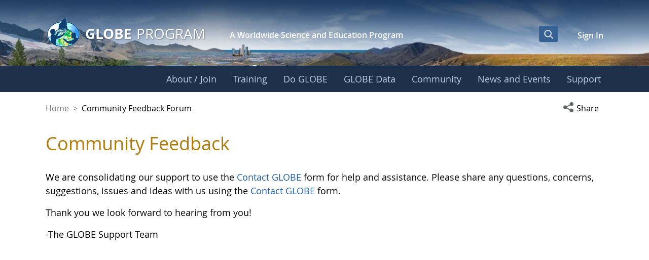

--- FILE ---
content_type: application/javascript
request_url: https://www.globe.gov/o/gov-globe-main-theme/js/DataTables_1.11.3/datatables.min.js
body_size: 32202
content:
/*
 * This combined file was created by the DataTables downloader builder:
 *   https://datatables.net/download
 *
 * To rebuild or modify this file with the latest versions of the included
 * software please visit:
 *   https://datatables.net/download/#bs4/dt-1.11.3
 *
 * Included libraries:
 *   DataTables 1.11.3
 */

/*!
   Copyright 2008-2021 SpryMedia Ltd.

 This source file is free software, available under the following license:
   MIT license - http://datatables.net/license

 This source file is distributed in the hope that it will be useful, but
 WITHOUT ANY WARRANTY; without even the implied warranty of MERCHANTABILITY
 or FITNESS FOR A PARTICULAR PURPOSE. See the license files for details.

 For details please refer to: http://www.datatables.net
 DataTables 1.11.3
 ©2008-2021 SpryMedia Ltd - datatables.net/license
*/
var $jscomp=$jscomp||{};$jscomp.scope={};$jscomp.findInternal=function(l,z,A){l instanceof String&&(l=String(l));for(var q=l.length,E=0;E<q;E++){var P=l[E];if(z.call(A,P,E,l))return{i:E,v:P}}return{i:-1,v:void 0}};$jscomp.ASSUME_ES5=!1;$jscomp.ASSUME_NO_NATIVE_MAP=!1;$jscomp.ASSUME_NO_NATIVE_SET=!1;$jscomp.SIMPLE_FROUND_POLYFILL=!1;$jscomp.ISOLATE_POLYFILLS=!1;
$jscomp.defineProperty=$jscomp.ASSUME_ES5||"function"==typeof Object.defineProperties?Object.defineProperty:function(l,z,A){if(l==Array.prototype||l==Object.prototype)return l;l[z]=A.value;return l};$jscomp.getGlobal=function(l){l=["object"==typeof globalThis&&globalThis,l,"object"==typeof window&&window,"object"==typeof self&&self,"object"==typeof global&&global];for(var z=0;z<l.length;++z){var A=l[z];if(A&&A.Math==Math)return A}throw Error("Cannot find global object");};$jscomp.global=$jscomp.getGlobal(this);
$jscomp.IS_SYMBOL_NATIVE="function"===typeof Symbol&&"symbol"===typeof Symbol("x");$jscomp.TRUST_ES6_POLYFILLS=!$jscomp.ISOLATE_POLYFILLS||$jscomp.IS_SYMBOL_NATIVE;$jscomp.polyfills={};$jscomp.propertyToPolyfillSymbol={};$jscomp.POLYFILL_PREFIX="$jscp$";var $jscomp$lookupPolyfilledValue=function(l,z){var A=$jscomp.propertyToPolyfillSymbol[z];if(null==A)return l[z];A=l[A];return void 0!==A?A:l[z]};
$jscomp.polyfill=function(l,z,A,q){z&&($jscomp.ISOLATE_POLYFILLS?$jscomp.polyfillIsolated(l,z,A,q):$jscomp.polyfillUnisolated(l,z,A,q))};$jscomp.polyfillUnisolated=function(l,z,A,q){A=$jscomp.global;l=l.split(".");for(q=0;q<l.length-1;q++){var E=l[q];if(!(E in A))return;A=A[E]}l=l[l.length-1];q=A[l];z=z(q);z!=q&&null!=z&&$jscomp.defineProperty(A,l,{configurable:!0,writable:!0,value:z})};
$jscomp.polyfillIsolated=function(l,z,A,q){var E=l.split(".");l=1===E.length;q=E[0];q=!l&&q in $jscomp.polyfills?$jscomp.polyfills:$jscomp.global;for(var P=0;P<E.length-1;P++){var ma=E[P];if(!(ma in q))return;q=q[ma]}E=E[E.length-1];A=$jscomp.IS_SYMBOL_NATIVE&&"es6"===A?q[E]:null;z=z(A);null!=z&&(l?$jscomp.defineProperty($jscomp.polyfills,E,{configurable:!0,writable:!0,value:z}):z!==A&&($jscomp.propertyToPolyfillSymbol[E]=$jscomp.IS_SYMBOL_NATIVE?$jscomp.global.Symbol(E):$jscomp.POLYFILL_PREFIX+E,
E=$jscomp.propertyToPolyfillSymbol[E],$jscomp.defineProperty(q,E,{configurable:!0,writable:!0,value:z})))};$jscomp.polyfill("Array.prototype.find",function(l){return l?l:function(z,A){return $jscomp.findInternal(this,z,A).v}},"es6","es3");
(function(l){"function"===typeof define&&define.amd?define(["jquery"],function(z){return l(z,window,document)}):"object"===typeof exports?module.exports=function(z,A){z||(z=window);A||(A="undefined"!==typeof window?require("jquery"):require("jquery")(z));return l(A,z,z.document)}:window.DataTable=l(jQuery,window,document)})(function(l,z,A,q){function E(a){var b,c,d={};l.each(a,function(e,h){(b=e.match(/^([^A-Z]+?)([A-Z])/))&&-1!=="a aa ai ao as b fn i m o s ".indexOf(b[1]+" ")&&(c=e.replace(b[0],
b[2].toLowerCase()),d[c]=e,"o"===b[1]&&E(a[e]))});a._hungarianMap=d}function P(a,b,c){a._hungarianMap||E(a);var d;l.each(b,function(e,h){d=a._hungarianMap[e];d===q||!c&&b[d]!==q||("o"===d.charAt(0)?(b[d]||(b[d]={}),l.extend(!0,b[d],b[e]),P(a[d],b[d],c)):b[d]=b[e])})}function ma(a){var b=u.defaults.oLanguage,c=b.sDecimal;c&&Wa(c);if(a){var d=a.sZeroRecords;!a.sEmptyTable&&d&&"No data available in table"===b.sEmptyTable&&X(a,a,"sZeroRecords","sEmptyTable");!a.sLoadingRecords&&d&&"Loading..."===b.sLoadingRecords&&
X(a,a,"sZeroRecords","sLoadingRecords");a.sInfoThousands&&(a.sThousands=a.sInfoThousands);(a=a.sDecimal)&&c!==a&&Wa(a)}}function zb(a){S(a,"ordering","bSort");S(a,"orderMulti","bSortMulti");S(a,"orderClasses","bSortClasses");S(a,"orderCellsTop","bSortCellsTop");S(a,"order","aaSorting");S(a,"orderFixed","aaSortingFixed");S(a,"paging","bPaginate");S(a,"pagingType","sPaginationType");S(a,"pageLength","iDisplayLength");S(a,"searching","bFilter");"boolean"===typeof a.sScrollX&&(a.sScrollX=a.sScrollX?"100%":
"");"boolean"===typeof a.scrollX&&(a.scrollX=a.scrollX?"100%":"");if(a=a.aoSearchCols)for(var b=0,c=a.length;b<c;b++)a[b]&&P(u.models.oSearch,a[b])}function Ab(a){S(a,"orderable","bSortable");S(a,"orderData","aDataSort");S(a,"orderSequence","asSorting");S(a,"orderDataType","sortDataType");var b=a.aDataSort;"number"!==typeof b||Array.isArray(b)||(a.aDataSort=[b])}function Bb(a){if(!u.__browser){var b={};u.__browser=b;var c=l("<div/>").css({position:"fixed",top:0,left:-1*l(z).scrollLeft(),height:1,
width:1,overflow:"hidden"}).append(l("<div/>").css({position:"absolute",top:1,left:1,width:100,overflow:"scroll"}).append(l("<div/>").css({width:"100%",height:10}))).appendTo("body"),d=c.children(),e=d.children();b.barWidth=d[0].offsetWidth-d[0].clientWidth;b.bScrollOversize=100===e[0].offsetWidth&&100!==d[0].clientWidth;b.bScrollbarLeft=1!==Math.round(e.offset().left);b.bBounding=c[0].getBoundingClientRect().width?!0:!1;c.remove()}l.extend(a.oBrowser,u.__browser);a.oScroll.iBarWidth=u.__browser.barWidth}
function Cb(a,b,c,d,e,h){var f=!1;if(c!==q){var g=c;f=!0}for(;d!==e;)a.hasOwnProperty(d)&&(g=f?b(g,a[d],d,a):a[d],f=!0,d+=h);return g}function Xa(a,b){var c=u.defaults.column,d=a.aoColumns.length;c=l.extend({},u.models.oColumn,c,{nTh:b?b:A.createElement("th"),sTitle:c.sTitle?c.sTitle:b?b.innerHTML:"",aDataSort:c.aDataSort?c.aDataSort:[d],mData:c.mData?c.mData:d,idx:d});a.aoColumns.push(c);c=a.aoPreSearchCols;c[d]=l.extend({},u.models.oSearch,c[d]);Ga(a,d,l(b).data())}function Ga(a,b,c){b=a.aoColumns[b];
var d=a.oClasses,e=l(b.nTh);if(!b.sWidthOrig){b.sWidthOrig=e.attr("width")||null;var h=(e.attr("style")||"").match(/width:\s*(\d+[pxem%]+)/);h&&(b.sWidthOrig=h[1])}c!==q&&null!==c&&(Ab(c),P(u.defaults.column,c,!0),c.mDataProp===q||c.mData||(c.mData=c.mDataProp),c.sType&&(b._sManualType=c.sType),c.className&&!c.sClass&&(c.sClass=c.className),c.sClass&&e.addClass(c.sClass),l.extend(b,c),X(b,c,"sWidth","sWidthOrig"),c.iDataSort!==q&&(b.aDataSort=[c.iDataSort]),X(b,c,"aDataSort"));var f=b.mData,g=na(f),
k=b.mRender?na(b.mRender):null;c=function(m){return"string"===typeof m&&-1!==m.indexOf("@")};b._bAttrSrc=l.isPlainObject(f)&&(c(f.sort)||c(f.type)||c(f.filter));b._setter=null;b.fnGetData=function(m,n,p){var t=g(m,n,q,p);return k&&n?k(t,n,m,p):t};b.fnSetData=function(m,n,p){return ha(f)(m,n,p)};"number"!==typeof f&&(a._rowReadObject=!0);a.oFeatures.bSort||(b.bSortable=!1,e.addClass(d.sSortableNone));a=-1!==l.inArray("asc",b.asSorting);c=-1!==l.inArray("desc",b.asSorting);b.bSortable&&(a||c)?a&&!c?
(b.sSortingClass=d.sSortableAsc,b.sSortingClassJUI=d.sSortJUIAscAllowed):!a&&c?(b.sSortingClass=d.sSortableDesc,b.sSortingClassJUI=d.sSortJUIDescAllowed):(b.sSortingClass=d.sSortable,b.sSortingClassJUI=d.sSortJUI):(b.sSortingClass=d.sSortableNone,b.sSortingClassJUI="")}function ta(a){if(!1!==a.oFeatures.bAutoWidth){var b=a.aoColumns;Ya(a);for(var c=0,d=b.length;c<d;c++)b[c].nTh.style.width=b[c].sWidth}b=a.oScroll;""===b.sY&&""===b.sX||Ha(a);F(a,null,"column-sizing",[a])}function ua(a,b){a=Ia(a,"bVisible");
return"number"===typeof a[b]?a[b]:null}function va(a,b){a=Ia(a,"bVisible");b=l.inArray(b,a);return-1!==b?b:null}function oa(a){var b=0;l.each(a.aoColumns,function(c,d){d.bVisible&&"none"!==l(d.nTh).css("display")&&b++});return b}function Ia(a,b){var c=[];l.map(a.aoColumns,function(d,e){d[b]&&c.push(e)});return c}function Za(a){var b=a.aoColumns,c=a.aoData,d=u.ext.type.detect,e,h,f;var g=0;for(e=b.length;g<e;g++){var k=b[g];var m=[];if(!k.sType&&k._sManualType)k.sType=k._sManualType;else if(!k.sType){var n=
0;for(h=d.length;n<h;n++){var p=0;for(f=c.length;p<f;p++){m[p]===q&&(m[p]=T(a,p,g,"type"));var t=d[n](m[p],a);if(!t&&n!==d.length-1)break;if("html"===t&&!Z(m[p]))break}if(t){k.sType=t;break}}k.sType||(k.sType="string")}}}function Db(a,b,c,d){var e,h,f,g=a.aoColumns;if(b)for(e=b.length-1;0<=e;e--){var k=b[e];var m=k.targets!==q?k.targets:k.aTargets;Array.isArray(m)||(m=[m]);var n=0;for(h=m.length;n<h;n++)if("number"===typeof m[n]&&0<=m[n]){for(;g.length<=m[n];)Xa(a);d(m[n],k)}else if("number"===typeof m[n]&&
0>m[n])d(g.length+m[n],k);else if("string"===typeof m[n]){var p=0;for(f=g.length;p<f;p++)("_all"==m[n]||l(g[p].nTh).hasClass(m[n]))&&d(p,k)}}if(c)for(e=0,a=c.length;e<a;e++)d(e,c[e])}function ia(a,b,c,d){var e=a.aoData.length,h=l.extend(!0,{},u.models.oRow,{src:c?"dom":"data",idx:e});h._aData=b;a.aoData.push(h);for(var f=a.aoColumns,g=0,k=f.length;g<k;g++)f[g].sType=null;a.aiDisplayMaster.push(e);b=a.rowIdFn(b);b!==q&&(a.aIds[b]=h);!c&&a.oFeatures.bDeferRender||$a(a,e,c,d);return e}function Ja(a,
b){var c;b instanceof l||(b=l(b));return b.map(function(d,e){c=ab(a,e);return ia(a,c.data,e,c.cells)})}function T(a,b,c,d){"search"===d?d="filter":"order"===d&&(d="sort");var e=a.iDraw,h=a.aoColumns[c],f=a.aoData[b]._aData,g=h.sDefaultContent,k=h.fnGetData(f,d,{settings:a,row:b,col:c});if(k===q)return a.iDrawError!=e&&null===g&&(da(a,0,"Requested unknown parameter "+("function"==typeof h.mData?"{function}":"'"+h.mData+"'")+" for row "+b+", column "+c,4),a.iDrawError=e),g;if((k===f||null===k)&&null!==
g&&d!==q)k=g;else if("function"===typeof k)return k.call(f);if(null===k&&"display"===d)return"";"filter"===d&&(a=u.ext.type.search,a[h.sType]&&(k=a[h.sType](k)));return k}function Eb(a,b,c,d){a.aoColumns[c].fnSetData(a.aoData[b]._aData,d,{settings:a,row:b,col:c})}function bb(a){return l.map(a.match(/(\\.|[^\.])+/g)||[""],function(b){return b.replace(/\\\./g,".")})}function cb(a){return U(a.aoData,"_aData")}function Ka(a){a.aoData.length=0;a.aiDisplayMaster.length=0;a.aiDisplay.length=0;a.aIds={}}
function La(a,b,c){for(var d=-1,e=0,h=a.length;e<h;e++)a[e]==b?d=e:a[e]>b&&a[e]--; -1!=d&&c===q&&a.splice(d,1)}function wa(a,b,c,d){var e=a.aoData[b],h,f=function(k,m){for(;k.childNodes.length;)k.removeChild(k.firstChild);k.innerHTML=T(a,b,m,"display")};if("dom"!==c&&(c&&"auto"!==c||"dom"!==e.src)){var g=e.anCells;if(g)if(d!==q)f(g[d],d);else for(c=0,h=g.length;c<h;c++)f(g[c],c)}else e._aData=ab(a,e,d,d===q?q:e._aData).data;e._aSortData=null;e._aFilterData=null;f=a.aoColumns;if(d!==q)f[d].sType=null;
else{c=0;for(h=f.length;c<h;c++)f[c].sType=null;db(a,e)}}function ab(a,b,c,d){var e=[],h=b.firstChild,f,g=0,k,m=a.aoColumns,n=a._rowReadObject;d=d!==q?d:n?{}:[];var p=function(x,w){if("string"===typeof x){var r=x.indexOf("@");-1!==r&&(r=x.substring(r+1),ha(x)(d,w.getAttribute(r)))}},t=function(x){if(c===q||c===g)f=m[g],k=x.innerHTML.trim(),f&&f._bAttrSrc?(ha(f.mData._)(d,k),p(f.mData.sort,x),p(f.mData.type,x),p(f.mData.filter,x)):n?(f._setter||(f._setter=ha(f.mData)),f._setter(d,k)):d[g]=k;g++};if(h)for(;h;){var v=
h.nodeName.toUpperCase();if("TD"==v||"TH"==v)t(h),e.push(h);h=h.nextSibling}else for(e=b.anCells,h=0,v=e.length;h<v;h++)t(e[h]);(b=b.firstChild?b:b.nTr)&&(b=b.getAttribute("id"))&&ha(a.rowId)(d,b);return{data:d,cells:e}}function $a(a,b,c,d){var e=a.aoData[b],h=e._aData,f=[],g,k;if(null===e.nTr){var m=c||A.createElement("tr");e.nTr=m;e.anCells=f;m._DT_RowIndex=b;db(a,e);var n=0;for(g=a.aoColumns.length;n<g;n++){var p=a.aoColumns[n];e=(k=c?!1:!0)?A.createElement(p.sCellType):d[n];e._DT_CellIndex={row:b,
column:n};f.push(e);if(k||!(!p.mRender&&p.mData===n||l.isPlainObject(p.mData)&&p.mData._===n+".display"))e.innerHTML=T(a,b,n,"display");p.sClass&&(e.className+=" "+p.sClass);p.bVisible&&!c?m.appendChild(e):!p.bVisible&&c&&e.parentNode.removeChild(e);p.fnCreatedCell&&p.fnCreatedCell.call(a.oInstance,e,T(a,b,n),h,b,n)}F(a,"aoRowCreatedCallback",null,[m,h,b,f])}}function db(a,b){var c=b.nTr,d=b._aData;if(c){if(a=a.rowIdFn(d))c.id=a;d.DT_RowClass&&(a=d.DT_RowClass.split(" "),b.__rowc=b.__rowc?Ma(b.__rowc.concat(a)):
a,l(c).removeClass(b.__rowc.join(" ")).addClass(d.DT_RowClass));d.DT_RowAttr&&l(c).attr(d.DT_RowAttr);d.DT_RowData&&l(c).data(d.DT_RowData)}}function Fb(a){var b,c,d=a.nTHead,e=a.nTFoot,h=0===l("th, td",d).length,f=a.oClasses,g=a.aoColumns;h&&(c=l("<tr/>").appendTo(d));var k=0;for(b=g.length;k<b;k++){var m=g[k];var n=l(m.nTh).addClass(m.sClass);h&&n.appendTo(c);a.oFeatures.bSort&&(n.addClass(m.sSortingClass),!1!==m.bSortable&&(n.attr("tabindex",a.iTabIndex).attr("aria-controls",a.sTableId),eb(a,m.nTh,
k)));m.sTitle!=n[0].innerHTML&&n.html(m.sTitle);fb(a,"header")(a,n,m,f)}h&&xa(a.aoHeader,d);l(d).children("tr").children("th, td").addClass(f.sHeaderTH);l(e).children("tr").children("th, td").addClass(f.sFooterTH);if(null!==e)for(a=a.aoFooter[0],k=0,b=a.length;k<b;k++)m=g[k],m.nTf=a[k].cell,m.sClass&&l(m.nTf).addClass(m.sClass)}function ya(a,b,c){var d,e,h=[],f=[],g=a.aoColumns.length;if(b){c===q&&(c=!1);var k=0;for(d=b.length;k<d;k++){h[k]=b[k].slice();h[k].nTr=b[k].nTr;for(e=g-1;0<=e;e--)a.aoColumns[e].bVisible||
c||h[k].splice(e,1);f.push([])}k=0;for(d=h.length;k<d;k++){if(a=h[k].nTr)for(;e=a.firstChild;)a.removeChild(e);e=0;for(b=h[k].length;e<b;e++){var m=g=1;if(f[k][e]===q){a.appendChild(h[k][e].cell);for(f[k][e]=1;h[k+g]!==q&&h[k][e].cell==h[k+g][e].cell;)f[k+g][e]=1,g++;for(;h[k][e+m]!==q&&h[k][e].cell==h[k][e+m].cell;){for(c=0;c<g;c++)f[k+c][e+m]=1;m++}l(h[k][e].cell).attr("rowspan",g).attr("colspan",m)}}}}}function ja(a,b){var c=F(a,"aoPreDrawCallback","preDraw",[a]);if(-1!==l.inArray(!1,c))V(a,!1);
else{c=[];var d=0,e=a.asStripeClasses,h=e.length,f=a.oLanguage,g=a.iInitDisplayStart,k="ssp"==Q(a),m=a.aiDisplay;a.bDrawing=!0;g!==q&&-1!==g&&(a._iDisplayStart=k?g:g>=a.fnRecordsDisplay()?0:g,a.iInitDisplayStart=-1);g=a._iDisplayStart;var n=a.fnDisplayEnd();if(a.bDeferLoading)a.bDeferLoading=!1,a.iDraw++,V(a,!1);else if(!k)a.iDraw++;else if(!a.bDestroying&&!b){Gb(a);return}if(0!==m.length)for(b=k?a.aoData.length:n,f=k?0:g;f<b;f++){k=m[f];var p=a.aoData[k];null===p.nTr&&$a(a,k);var t=p.nTr;if(0!==
h){var v=e[d%h];p._sRowStripe!=v&&(l(t).removeClass(p._sRowStripe).addClass(v),p._sRowStripe=v)}F(a,"aoRowCallback",null,[t,p._aData,d,f,k]);c.push(t);d++}else d=f.sZeroRecords,1==a.iDraw&&"ajax"==Q(a)?d=f.sLoadingRecords:f.sEmptyTable&&0===a.fnRecordsTotal()&&(d=f.sEmptyTable),c[0]=l("<tr/>",{"class":h?e[0]:""}).append(l("<td />",{valign:"top",colSpan:oa(a),"class":a.oClasses.sRowEmpty}).html(d))[0];F(a,"aoHeaderCallback","header",[l(a.nTHead).children("tr")[0],cb(a),g,n,m]);F(a,"aoFooterCallback",
"footer",[l(a.nTFoot).children("tr")[0],cb(a),g,n,m]);e=l(a.nTBody);e.children().detach();e.append(l(c));F(a,"aoDrawCallback","draw",[a]);a.bSorted=!1;a.bFiltered=!1;a.bDrawing=!1}}function ka(a,b){var c=a.oFeatures,d=c.bFilter;c.bSort&&Hb(a);d?za(a,a.oPreviousSearch):a.aiDisplay=a.aiDisplayMaster.slice();!0!==b&&(a._iDisplayStart=0);a._drawHold=b;ja(a);a._drawHold=!1}function Ib(a){var b=a.oClasses,c=l(a.nTable);c=l("<div/>").insertBefore(c);var d=a.oFeatures,e=l("<div/>",{id:a.sTableId+"_wrapper",
"class":b.sWrapper+(a.nTFoot?"":" "+b.sNoFooter)});a.nHolding=c[0];a.nTableWrapper=e[0];a.nTableReinsertBefore=a.nTable.nextSibling;for(var h=a.sDom.split(""),f,g,k,m,n,p,t=0;t<h.length;t++){f=null;g=h[t];if("<"==g){k=l("<div/>")[0];m=h[t+1];if("'"==m||'"'==m){n="";for(p=2;h[t+p]!=m;)n+=h[t+p],p++;"H"==n?n=b.sJUIHeader:"F"==n&&(n=b.sJUIFooter);-1!=n.indexOf(".")?(m=n.split("."),k.id=m[0].substr(1,m[0].length-1),k.className=m[1]):"#"==n.charAt(0)?k.id=n.substr(1,n.length-1):k.className=n;t+=p}e.append(k);
e=l(k)}else if(">"==g)e=e.parent();else if("l"==g&&d.bPaginate&&d.bLengthChange)f=Jb(a);else if("f"==g&&d.bFilter)f=Kb(a);else if("r"==g&&d.bProcessing)f=Lb(a);else if("t"==g)f=Mb(a);else if("i"==g&&d.bInfo)f=Nb(a);else if("p"==g&&d.bPaginate)f=Ob(a);else if(0!==u.ext.feature.length)for(k=u.ext.feature,p=0,m=k.length;p<m;p++)if(g==k[p].cFeature){f=k[p].fnInit(a);break}f&&(k=a.aanFeatures,k[g]||(k[g]=[]),k[g].push(f),e.append(f))}c.replaceWith(e);a.nHolding=null}function xa(a,b){b=l(b).children("tr");
var c,d,e;a.splice(0,a.length);var h=0;for(e=b.length;h<e;h++)a.push([]);h=0;for(e=b.length;h<e;h++){var f=b[h];for(c=f.firstChild;c;){if("TD"==c.nodeName.toUpperCase()||"TH"==c.nodeName.toUpperCase()){var g=1*c.getAttribute("colspan");var k=1*c.getAttribute("rowspan");g=g&&0!==g&&1!==g?g:1;k=k&&0!==k&&1!==k?k:1;var m=0;for(d=a[h];d[m];)m++;var n=m;var p=1===g?!0:!1;for(d=0;d<g;d++)for(m=0;m<k;m++)a[h+m][n+d]={cell:c,unique:p},a[h+m].nTr=f}c=c.nextSibling}}}function Na(a,b,c){var d=[];c||(c=a.aoHeader,
b&&(c=[],xa(c,b)));b=0;for(var e=c.length;b<e;b++)for(var h=0,f=c[b].length;h<f;h++)!c[b][h].unique||d[h]&&a.bSortCellsTop||(d[h]=c[b][h].cell);return d}function Oa(a,b,c){F(a,"aoServerParams","serverParams",[b]);if(b&&Array.isArray(b)){var d={},e=/(.*?)\[\]$/;l.each(b,function(n,p){(n=p.name.match(e))?(n=n[0],d[n]||(d[n]=[]),d[n].push(p.value)):d[p.name]=p.value});b=d}var h=a.ajax,f=a.oInstance,g=function(n){var p=a.jqXhr?a.jqXhr.status:null;if(null===n||"number"===typeof p&&204==p)n={},Aa(a,n,[]);
(p=n.error||n.sError)&&da(a,0,p);a.json=n;F(a,null,"xhr",[a,n,a.jqXHR]);c(n)};if(l.isPlainObject(h)&&h.data){var k=h.data;var m="function"===typeof k?k(b,a):k;b="function"===typeof k&&m?m:l.extend(!0,b,m);delete h.data}m={data:b,success:g,dataType:"json",cache:!1,type:a.sServerMethod,error:function(n,p,t){t=F(a,null,"xhr",[a,null,a.jqXHR]);-1===l.inArray(!0,t)&&("parsererror"==p?da(a,0,"Invalid JSON response",1):4===n.readyState&&da(a,0,"Ajax error",7));V(a,!1)}};a.oAjaxData=b;F(a,null,"preXhr",[a,
b]);a.fnServerData?a.fnServerData.call(f,a.sAjaxSource,l.map(b,function(n,p){return{name:p,value:n}}),g,a):a.sAjaxSource||"string"===typeof h?a.jqXHR=l.ajax(l.extend(m,{url:h||a.sAjaxSource})):"function"===typeof h?a.jqXHR=h.call(f,b,g,a):(a.jqXHR=l.ajax(l.extend(m,h)),h.data=k)}function Gb(a){a.iDraw++;V(a,!0);Oa(a,Pb(a),function(b){Qb(a,b)})}function Pb(a){var b=a.aoColumns,c=b.length,d=a.oFeatures,e=a.oPreviousSearch,h=a.aoPreSearchCols,f=[],g=pa(a);var k=a._iDisplayStart;var m=!1!==d.bPaginate?
a._iDisplayLength:-1;var n=function(x,w){f.push({name:x,value:w})};n("sEcho",a.iDraw);n("iColumns",c);n("sColumns",U(b,"sName").join(","));n("iDisplayStart",k);n("iDisplayLength",m);var p={draw:a.iDraw,columns:[],order:[],start:k,length:m,search:{value:e.sSearch,regex:e.bRegex}};for(k=0;k<c;k++){var t=b[k];var v=h[k];m="function"==typeof t.mData?"function":t.mData;p.columns.push({data:m,name:t.sName,searchable:t.bSearchable,orderable:t.bSortable,search:{value:v.sSearch,regex:v.bRegex}});n("mDataProp_"+
k,m);d.bFilter&&(n("sSearch_"+k,v.sSearch),n("bRegex_"+k,v.bRegex),n("bSearchable_"+k,t.bSearchable));d.bSort&&n("bSortable_"+k,t.bSortable)}d.bFilter&&(n("sSearch",e.sSearch),n("bRegex",e.bRegex));d.bSort&&(l.each(g,function(x,w){p.order.push({column:w.col,dir:w.dir});n("iSortCol_"+x,w.col);n("sSortDir_"+x,w.dir)}),n("iSortingCols",g.length));b=u.ext.legacy.ajax;return null===b?a.sAjaxSource?f:p:b?f:p}function Qb(a,b){var c=function(f,g){return b[f]!==q?b[f]:b[g]},d=Aa(a,b),e=c("sEcho","draw"),h=
c("iTotalRecords","recordsTotal");c=c("iTotalDisplayRecords","recordsFiltered");if(e!==q){if(1*e<a.iDraw)return;a.iDraw=1*e}d||(d=[]);Ka(a);a._iRecordsTotal=parseInt(h,10);a._iRecordsDisplay=parseInt(c,10);e=0;for(h=d.length;e<h;e++)ia(a,d[e]);a.aiDisplay=a.aiDisplayMaster.slice();ja(a,!0);a._bInitComplete||Pa(a,b);V(a,!1)}function Aa(a,b,c){a=l.isPlainObject(a.ajax)&&a.ajax.dataSrc!==q?a.ajax.dataSrc:a.sAjaxDataProp;if(!c)return"data"===a?b.aaData||b[a]:""!==a?na(a)(b):b;ha(a)(b,c)}function Kb(a){var b=
a.oClasses,c=a.sTableId,d=a.oLanguage,e=a.oPreviousSearch,h=a.aanFeatures,f='<input type="search" class="'+b.sFilterInput+'"/>',g=d.sSearch;g=g.match(/_INPUT_/)?g.replace("_INPUT_",f):g+f;b=l("<div/>",{id:h.f?null:c+"_filter","class":b.sFilter}).append(l("<label/>").append(g));var k=function(n){var p=this.value?this.value:"";e.return&&"Enter"!==n.key||p==e.sSearch||(za(a,{sSearch:p,bRegex:e.bRegex,bSmart:e.bSmart,bCaseInsensitive:e.bCaseInsensitive,"return":e.return}),a._iDisplayStart=0,ja(a))};h=
null!==a.searchDelay?a.searchDelay:"ssp"===Q(a)?400:0;var m=l("input",b).val(e.sSearch).attr("placeholder",d.sSearchPlaceholder).on("keyup.DT search.DT input.DT paste.DT cut.DT",h?gb(k,h):k).on("mouseup",function(n){setTimeout(function(){k.call(m[0],n)},10)}).on("keypress.DT",function(n){if(13==n.keyCode)return!1}).attr("aria-controls",c);l(a.nTable).on("search.dt.DT",function(n,p){if(a===p)try{m[0]!==A.activeElement&&m.val(e.sSearch)}catch(t){}});return b[0]}function za(a,b,c){var d=a.oPreviousSearch,
e=a.aoPreSearchCols,h=function(g){d.sSearch=g.sSearch;d.bRegex=g.bRegex;d.bSmart=g.bSmart;d.bCaseInsensitive=g.bCaseInsensitive;d.return=g.return},f=function(g){return g.bEscapeRegex!==q?!g.bEscapeRegex:g.bRegex};Za(a);if("ssp"!=Q(a)){Rb(a,b.sSearch,c,f(b),b.bSmart,b.bCaseInsensitive,b.return);h(b);for(b=0;b<e.length;b++)Sb(a,e[b].sSearch,b,f(e[b]),e[b].bSmart,e[b].bCaseInsensitive);Tb(a)}else h(b);a.bFiltered=!0;F(a,null,"search",[a])}function Tb(a){for(var b=u.ext.search,c=a.aiDisplay,d,e,h=0,f=
b.length;h<f;h++){for(var g=[],k=0,m=c.length;k<m;k++)e=c[k],d=a.aoData[e],b[h](a,d._aFilterData,e,d._aData,k)&&g.push(e);c.length=0;l.merge(c,g)}}function Sb(a,b,c,d,e,h){if(""!==b){var f=[],g=a.aiDisplay;d=hb(b,d,e,h);for(e=0;e<g.length;e++)b=a.aoData[g[e]]._aFilterData[c],d.test(b)&&f.push(g[e]);a.aiDisplay=f}}function Rb(a,b,c,d,e,h){e=hb(b,d,e,h);var f=a.oPreviousSearch.sSearch,g=a.aiDisplayMaster;h=[];0!==u.ext.search.length&&(c=!0);var k=Ub(a);if(0>=b.length)a.aiDisplay=g.slice();else{if(k||
c||d||f.length>b.length||0!==b.indexOf(f)||a.bSorted)a.aiDisplay=g.slice();b=a.aiDisplay;for(c=0;c<b.length;c++)e.test(a.aoData[b[c]]._sFilterRow)&&h.push(b[c]);a.aiDisplay=h}}function hb(a,b,c,d){a=b?a:ib(a);c&&(a="^(?=.*?"+l.map(a.match(/"[^"]+"|[^ ]+/g)||[""],function(e){if('"'===e.charAt(0)){var h=e.match(/^"(.*)"$/);e=h?h[1]:e}return e.replace('"',"")}).join(")(?=.*?")+").*$");return new RegExp(a,d?"i":"")}function Ub(a){var b=a.aoColumns,c,d;var e=!1;var h=0;for(c=a.aoData.length;h<c;h++){var f=
a.aoData[h];if(!f._aFilterData){var g=[];e=0;for(d=b.length;e<d;e++){var k=b[e];k.bSearchable?(k=T(a,h,e,"filter"),null===k&&(k=""),"string"!==typeof k&&k.toString&&(k=k.toString())):k="";k.indexOf&&-1!==k.indexOf("&")&&(Qa.innerHTML=k,k=sc?Qa.textContent:Qa.innerText);k.replace&&(k=k.replace(/[\r\n\u2028]/g,""));g.push(k)}f._aFilterData=g;f._sFilterRow=g.join("  ");e=!0}}return e}function Vb(a){return{search:a.sSearch,smart:a.bSmart,regex:a.bRegex,caseInsensitive:a.bCaseInsensitive}}function Wb(a){return{sSearch:a.search,
bSmart:a.smart,bRegex:a.regex,bCaseInsensitive:a.caseInsensitive}}function Nb(a){var b=a.sTableId,c=a.aanFeatures.i,d=l("<div/>",{"class":a.oClasses.sInfo,id:c?null:b+"_info"});c||(a.aoDrawCallback.push({fn:Xb,sName:"information"}),d.attr("role","status").attr("aria-live","polite"),l(a.nTable).attr("aria-describedby",b+"_info"));return d[0]}function Xb(a){var b=a.aanFeatures.i;if(0!==b.length){var c=a.oLanguage,d=a._iDisplayStart+1,e=a.fnDisplayEnd(),h=a.fnRecordsTotal(),f=a.fnRecordsDisplay(),g=
f?c.sInfo:c.sInfoEmpty;f!==h&&(g+=" "+c.sInfoFiltered);g+=c.sInfoPostFix;g=Yb(a,g);c=c.fnInfoCallback;null!==c&&(g=c.call(a.oInstance,a,d,e,h,f,g));l(b).html(g)}}function Yb(a,b){var c=a.fnFormatNumber,d=a._iDisplayStart+1,e=a._iDisplayLength,h=a.fnRecordsDisplay(),f=-1===e;return b.replace(/_START_/g,c.call(a,d)).replace(/_END_/g,c.call(a,a.fnDisplayEnd())).replace(/_MAX_/g,c.call(a,a.fnRecordsTotal())).replace(/_TOTAL_/g,c.call(a,h)).replace(/_PAGE_/g,c.call(a,f?1:Math.ceil(d/e))).replace(/_PAGES_/g,
c.call(a,f?1:Math.ceil(h/e)))}function Ba(a){var b=a.iInitDisplayStart,c=a.aoColumns;var d=a.oFeatures;var e=a.bDeferLoading;if(a.bInitialised){Ib(a);Fb(a);ya(a,a.aoHeader);ya(a,a.aoFooter);V(a,!0);d.bAutoWidth&&Ya(a);var h=0;for(d=c.length;h<d;h++){var f=c[h];f.sWidth&&(f.nTh.style.width=K(f.sWidth))}F(a,null,"preInit",[a]);ka(a);c=Q(a);if("ssp"!=c||e)"ajax"==c?Oa(a,[],function(g){var k=Aa(a,g);for(h=0;h<k.length;h++)ia(a,k[h]);a.iInitDisplayStart=b;ka(a);V(a,!1);Pa(a,g)},a):(V(a,!1),Pa(a))}else setTimeout(function(){Ba(a)},
200)}function Pa(a,b){a._bInitComplete=!0;(b||a.oInit.aaData)&&ta(a);F(a,null,"plugin-init",[a,b]);F(a,"aoInitComplete","init",[a,b])}function jb(a,b){b=parseInt(b,10);a._iDisplayLength=b;kb(a);F(a,null,"length",[a,b])}function Jb(a){var b=a.oClasses,c=a.sTableId,d=a.aLengthMenu,e=Array.isArray(d[0]),h=e?d[0]:d;d=e?d[1]:d;e=l("<select/>",{name:c+"_length","aria-controls":c,"class":b.sLengthSelect});for(var f=0,g=h.length;f<g;f++)e[0][f]=new Option("number"===typeof d[f]?a.fnFormatNumber(d[f]):d[f],
h[f]);var k=l("<div><label/></div>").addClass(b.sLength);a.aanFeatures.l||(k[0].id=c+"_length");k.children().append(a.oLanguage.sLengthMenu.replace("_MENU_",e[0].outerHTML));l("select",k).val(a._iDisplayLength).on("change.DT",function(m){jb(a,l(this).val());ja(a)});l(a.nTable).on("length.dt.DT",function(m,n,p){a===n&&l("select",k).val(p)});return k[0]}function Ob(a){var b=a.sPaginationType,c=u.ext.pager[b],d="function"===typeof c,e=function(f){ja(f)};b=l("<div/>").addClass(a.oClasses.sPaging+b)[0];
var h=a.aanFeatures;d||c.fnInit(a,b,e);h.p||(b.id=a.sTableId+"_paginate",a.aoDrawCallback.push({fn:function(f){if(d){var g=f._iDisplayStart,k=f._iDisplayLength,m=f.fnRecordsDisplay(),n=-1===k;g=n?0:Math.ceil(g/k);k=n?1:Math.ceil(m/k);m=c(g,k);var p;n=0;for(p=h.p.length;n<p;n++)fb(f,"pageButton")(f,h.p[n],n,m,g,k)}else c.fnUpdate(f,e)},sName:"pagination"}));return b}function lb(a,b,c){var d=a._iDisplayStart,e=a._iDisplayLength,h=a.fnRecordsDisplay();0===h||-1===e?d=0:"number"===typeof b?(d=b*e,d>h&&
(d=0)):"first"==b?d=0:"previous"==b?(d=0<=e?d-e:0,0>d&&(d=0)):"next"==b?d+e<h&&(d+=e):"last"==b?d=Math.floor((h-1)/e)*e:da(a,0,"Unknown paging action: "+b,5);b=a._iDisplayStart!==d;a._iDisplayStart=d;b&&(F(a,null,"page",[a]),c&&ja(a));return b}function Lb(a){return l("<div/>",{id:a.aanFeatures.r?null:a.sTableId+"_processing","class":a.oClasses.sProcessing}).html(a.oLanguage.sProcessing).insertBefore(a.nTable)[0]}function V(a,b){a.oFeatures.bProcessing&&l(a.aanFeatures.r).css("display",b?"block":"none");
F(a,null,"processing",[a,b])}function Mb(a){var b=l(a.nTable),c=a.oScroll;if(""===c.sX&&""===c.sY)return a.nTable;var d=c.sX,e=c.sY,h=a.oClasses,f=b.children("caption"),g=f.length?f[0]._captionSide:null,k=l(b[0].cloneNode(!1)),m=l(b[0].cloneNode(!1)),n=b.children("tfoot");n.length||(n=null);k=l("<div/>",{"class":h.sScrollWrapper}).append(l("<div/>",{"class":h.sScrollHead}).css({overflow:"hidden",position:"relative",border:0,width:d?d?K(d):null:"100%"}).append(l("<div/>",{"class":h.sScrollHeadInner}).css({"box-sizing":"content-box",
width:c.sXInner||"100%"}).append(k.removeAttr("id").css("margin-left",0).append("top"===g?f:null).append(b.children("thead"))))).append(l("<div/>",{"class":h.sScrollBody}).css({position:"relative",overflow:"auto",width:d?K(d):null}).append(b));n&&k.append(l("<div/>",{"class":h.sScrollFoot}).css({overflow:"hidden",border:0,width:d?d?K(d):null:"100%"}).append(l("<div/>",{"class":h.sScrollFootInner}).append(m.removeAttr("id").css("margin-left",0).append("bottom"===g?f:null).append(b.children("tfoot")))));
b=k.children();var p=b[0];h=b[1];var t=n?b[2]:null;if(d)l(h).on("scroll.DT",function(v){v=this.scrollLeft;p.scrollLeft=v;n&&(t.scrollLeft=v)});l(h).css("max-height",e);c.bCollapse||l(h).css("height",e);a.nScrollHead=p;a.nScrollBody=h;a.nScrollFoot=t;a.aoDrawCallback.push({fn:Ha,sName:"scrolling"});return k[0]}function Ha(a){var b=a.oScroll,c=b.sX,d=b.sXInner,e=b.sY;b=b.iBarWidth;var h=l(a.nScrollHead),f=h[0].style,g=h.children("div"),k=g[0].style,m=g.children("table");g=a.nScrollBody;var n=l(g),p=
g.style,t=l(a.nScrollFoot).children("div"),v=t.children("table"),x=l(a.nTHead),w=l(a.nTable),r=w[0],C=r.style,G=a.nTFoot?l(a.nTFoot):null,aa=a.oBrowser,L=aa.bScrollOversize;U(a.aoColumns,"nTh");var O=[],I=[],H=[],ea=[],Y,Ca=function(D){D=D.style;D.paddingTop="0";D.paddingBottom="0";D.borderTopWidth="0";D.borderBottomWidth="0";D.height=0};var fa=g.scrollHeight>g.clientHeight;if(a.scrollBarVis!==fa&&a.scrollBarVis!==q)a.scrollBarVis=fa,ta(a);else{a.scrollBarVis=fa;w.children("thead, tfoot").remove();
if(G){var ba=G.clone().prependTo(w);var la=G.find("tr");ba=ba.find("tr")}var mb=x.clone().prependTo(w);x=x.find("tr");fa=mb.find("tr");mb.find("th, td").removeAttr("tabindex");c||(p.width="100%",h[0].style.width="100%");l.each(Na(a,mb),function(D,W){Y=ua(a,D);W.style.width=a.aoColumns[Y].sWidth});G&&ca(function(D){D.style.width=""},ba);h=w.outerWidth();""===c?(C.width="100%",L&&(w.find("tbody").height()>g.offsetHeight||"scroll"==n.css("overflow-y"))&&(C.width=K(w.outerWidth()-b)),h=w.outerWidth()):
""!==d&&(C.width=K(d),h=w.outerWidth());ca(Ca,fa);ca(function(D){var W=z.getComputedStyle?z.getComputedStyle(D).width:K(l(D).width());H.push(D.innerHTML);O.push(W)},fa);ca(function(D,W){D.style.width=O[W]},x);l(fa).height(0);G&&(ca(Ca,ba),ca(function(D){ea.push(D.innerHTML);I.push(K(l(D).css("width")))},ba),ca(function(D,W){D.style.width=I[W]},la),l(ba).height(0));ca(function(D,W){D.innerHTML='<div class="dataTables_sizing">'+H[W]+"</div>";D.childNodes[0].style.height="0";D.childNodes[0].style.overflow=
"hidden";D.style.width=O[W]},fa);G&&ca(function(D,W){D.innerHTML='<div class="dataTables_sizing">'+ea[W]+"</div>";D.childNodes[0].style.height="0";D.childNodes[0].style.overflow="hidden";D.style.width=I[W]},ba);w.outerWidth()<h?(la=g.scrollHeight>g.offsetHeight||"scroll"==n.css("overflow-y")?h+b:h,L&&(g.scrollHeight>g.offsetHeight||"scroll"==n.css("overflow-y"))&&(C.width=K(la-b)),""!==c&&""===d||da(a,1,"Possible column misalignment",6)):la="100%";p.width=K(la);f.width=K(la);G&&(a.nScrollFoot.style.width=
K(la));!e&&L&&(p.height=K(r.offsetHeight+b));c=w.outerWidth();m[0].style.width=K(c);k.width=K(c);d=w.height()>g.clientHeight||"scroll"==n.css("overflow-y");e="padding"+(aa.bScrollbarLeft?"Left":"Right");k[e]=d?b+"px":"0px";G&&(v[0].style.width=K(c),t[0].style.width=K(c),t[0].style[e]=d?b+"px":"0px");w.children("colgroup").insertBefore(w.children("thead"));n.trigger("scroll");!a.bSorted&&!a.bFiltered||a._drawHold||(g.scrollTop=0)}}function ca(a,b,c){for(var d=0,e=0,h=b.length,f,g;e<h;){f=b[e].firstChild;
for(g=c?c[e].firstChild:null;f;)1===f.nodeType&&(c?a(f,g,d):a(f,d),d++),f=f.nextSibling,g=c?g.nextSibling:null;e++}}function Ya(a){var b=a.nTable,c=a.aoColumns,d=a.oScroll,e=d.sY,h=d.sX,f=d.sXInner,g=c.length,k=Ia(a,"bVisible"),m=l("th",a.nTHead),n=b.getAttribute("width"),p=b.parentNode,t=!1,v,x=a.oBrowser;d=x.bScrollOversize;(v=b.style.width)&&-1!==v.indexOf("%")&&(n=v);for(v=0;v<k.length;v++){var w=c[k[v]];null!==w.sWidth&&(w.sWidth=Zb(w.sWidthOrig,p),t=!0)}if(d||!t&&!h&&!e&&g==oa(a)&&g==m.length)for(v=
0;v<g;v++)k=ua(a,v),null!==k&&(c[k].sWidth=K(m.eq(v).width()));else{g=l(b).clone().css("visibility","hidden").removeAttr("id");g.find("tbody tr").remove();var r=l("<tr/>").appendTo(g.find("tbody"));g.find("thead, tfoot").remove();g.append(l(a.nTHead).clone()).append(l(a.nTFoot).clone());g.find("tfoot th, tfoot td").css("width","");m=Na(a,g.find("thead")[0]);for(v=0;v<k.length;v++)w=c[k[v]],m[v].style.width=null!==w.sWidthOrig&&""!==w.sWidthOrig?K(w.sWidthOrig):"",w.sWidthOrig&&h&&l(m[v]).append(l("<div/>").css({width:w.sWidthOrig,
margin:0,padding:0,border:0,height:1}));if(a.aoData.length)for(v=0;v<k.length;v++)t=k[v],w=c[t],l($b(a,t)).clone(!1).append(w.sContentPadding).appendTo(r);l("[name]",g).removeAttr("name");w=l("<div/>").css(h||e?{position:"absolute",top:0,left:0,height:1,right:0,overflow:"hidden"}:{}).append(g).appendTo(p);h&&f?g.width(f):h?(g.css("width","auto"),g.removeAttr("width"),g.width()<p.clientWidth&&n&&g.width(p.clientWidth)):e?g.width(p.clientWidth):n&&g.width(n);for(v=e=0;v<k.length;v++)p=l(m[v]),f=p.outerWidth()-
p.width(),p=x.bBounding?Math.ceil(m[v].getBoundingClientRect().width):p.outerWidth(),e+=p,c[k[v]].sWidth=K(p-f);b.style.width=K(e);w.remove()}n&&(b.style.width=K(n));!n&&!h||a._reszEvt||(b=function(){l(z).on("resize.DT-"+a.sInstance,gb(function(){ta(a)}))},d?setTimeout(b,1E3):b(),a._reszEvt=!0)}function Zb(a,b){if(!a)return 0;a=l("<div/>").css("width",K(a)).appendTo(b||A.body);b=a[0].offsetWidth;a.remove();return b}function $b(a,b){var c=ac(a,b);if(0>c)return null;var d=a.aoData[c];return d.nTr?d.anCells[b]:
l("<td/>").html(T(a,c,b,"display"))[0]}function ac(a,b){for(var c,d=-1,e=-1,h=0,f=a.aoData.length;h<f;h++)c=T(a,h,b,"display")+"",c=c.replace(tc,""),c=c.replace(/&nbsp;/g," "),c.length>d&&(d=c.length,e=h);return e}function K(a){return null===a?"0px":"number"==typeof a?0>a?"0px":a+"px":a.match(/\d$/)?a+"px":a}function pa(a){var b=[],c=a.aoColumns;var d=a.aaSortingFixed;var e=l.isPlainObject(d);var h=[];var f=function(n){n.length&&!Array.isArray(n[0])?h.push(n):l.merge(h,n)};Array.isArray(d)&&f(d);
e&&d.pre&&f(d.pre);f(a.aaSorting);e&&d.post&&f(d.post);for(a=0;a<h.length;a++){var g=h[a][0];f=c[g].aDataSort;d=0;for(e=f.length;d<e;d++){var k=f[d];var m=c[k].sType||"string";h[a]._idx===q&&(h[a]._idx=l.inArray(h[a][1],c[k].asSorting));b.push({src:g,col:k,dir:h[a][1],index:h[a]._idx,type:m,formatter:u.ext.type.order[m+"-pre"]})}}return b}function Hb(a){var b,c=[],d=u.ext.type.order,e=a.aoData,h=0,f=a.aiDisplayMaster;Za(a);var g=pa(a);var k=0;for(b=g.length;k<b;k++){var m=g[k];m.formatter&&h++;bc(a,
m.col)}if("ssp"!=Q(a)&&0!==g.length){k=0;for(b=f.length;k<b;k++)c[f[k]]=k;h===g.length?f.sort(function(n,p){var t,v=g.length,x=e[n]._aSortData,w=e[p]._aSortData;for(t=0;t<v;t++){var r=g[t];var C=x[r.col];var G=w[r.col];C=C<G?-1:C>G?1:0;if(0!==C)return"asc"===r.dir?C:-C}C=c[n];G=c[p];return C<G?-1:C>G?1:0}):f.sort(function(n,p){var t,v=g.length,x=e[n]._aSortData,w=e[p]._aSortData;for(t=0;t<v;t++){var r=g[t];var C=x[r.col];var G=w[r.col];r=d[r.type+"-"+r.dir]||d["string-"+r.dir];C=r(C,G);if(0!==C)return C}C=
c[n];G=c[p];return C<G?-1:C>G?1:0})}a.bSorted=!0}function cc(a){var b=a.aoColumns,c=pa(a);a=a.oLanguage.oAria;for(var d=0,e=b.length;d<e;d++){var h=b[d];var f=h.asSorting;var g=h.ariaTitle||h.sTitle.replace(/<.*?>/g,"");var k=h.nTh;k.removeAttribute("aria-sort");h.bSortable&&(0<c.length&&c[0].col==d?(k.setAttribute("aria-sort","asc"==c[0].dir?"ascending":"descending"),h=f[c[0].index+1]||f[0]):h=f[0],g+="asc"===h?a.sSortAscending:a.sSortDescending);k.setAttribute("aria-label",g)}}function nb(a,b,c,
d){var e=a.aaSorting,h=a.aoColumns[b].asSorting,f=function(g,k){var m=g._idx;m===q&&(m=l.inArray(g[1],h));return m+1<h.length?m+1:k?null:0};"number"===typeof e[0]&&(e=a.aaSorting=[e]);c&&a.oFeatures.bSortMulti?(c=l.inArray(b,U(e,"0")),-1!==c?(b=f(e[c],!0),null===b&&1===e.length&&(b=0),null===b?e.splice(c,1):(e[c][1]=h[b],e[c]._idx=b)):(e.push([b,h[0],0]),e[e.length-1]._idx=0)):e.length&&e[0][0]==b?(b=f(e[0]),e.length=1,e[0][1]=h[b],e[0]._idx=b):(e.length=0,e.push([b,h[0]]),e[0]._idx=0);ka(a);"function"==
typeof d&&d(a)}function eb(a,b,c,d){var e=a.aoColumns[c];ob(b,{},function(h){!1!==e.bSortable&&(a.oFeatures.bProcessing?(V(a,!0),setTimeout(function(){nb(a,c,h.shiftKey,d);"ssp"!==Q(a)&&V(a,!1)},0)):nb(a,c,h.shiftKey,d))})}function Ra(a){var b=a.aLastSort,c=a.oClasses.sSortColumn,d=pa(a),e=a.oFeatures,h;if(e.bSort&&e.bSortClasses){e=0;for(h=b.length;e<h;e++){var f=b[e].src;l(U(a.aoData,"anCells",f)).removeClass(c+(2>e?e+1:3))}e=0;for(h=d.length;e<h;e++)f=d[e].src,l(U(a.aoData,"anCells",f)).addClass(c+
(2>e?e+1:3))}a.aLastSort=d}function bc(a,b){var c=a.aoColumns[b],d=u.ext.order[c.sSortDataType],e;d&&(e=d.call(a.oInstance,a,b,va(a,b)));for(var h,f=u.ext.type.order[c.sType+"-pre"],g=0,k=a.aoData.length;g<k;g++)if(c=a.aoData[g],c._aSortData||(c._aSortData=[]),!c._aSortData[b]||d)h=d?e[g]:T(a,g,b,"sort"),c._aSortData[b]=f?f(h):h}function qa(a){if(!a._bLoadingState){var b={time:+new Date,start:a._iDisplayStart,length:a._iDisplayLength,order:l.extend(!0,[],a.aaSorting),search:Vb(a.oPreviousSearch),
columns:l.map(a.aoColumns,function(c,d){return{visible:c.bVisible,search:Vb(a.aoPreSearchCols[d])}})};a.oSavedState=b;F(a,"aoStateSaveParams","stateSaveParams",[a,b]);a.oFeatures.bStateSave&&!a.bDestroying&&a.fnStateSaveCallback.call(a.oInstance,a,b)}}function dc(a,b,c){if(a.oFeatures.bStateSave)return b=a.fnStateLoadCallback.call(a.oInstance,a,function(d){pb(a,d,c)}),b!==q&&pb(a,b,c),!0;c()}function pb(a,b,c){var d,e=a.aoColumns;a._bLoadingState=!0;var h=a._bInitComplete?new u.Api(a):null;if(b&&
b.time){var f=F(a,"aoStateLoadParams","stateLoadParams",[a,b]);if(-1!==l.inArray(!1,f))a._bLoadingState=!1;else if(f=a.iStateDuration,0<f&&b.time<+new Date-1E3*f)a._bLoadingState=!1;else if(b.columns&&e.length!==b.columns.length)a._bLoadingState=!1;else{a.oLoadedState=l.extend(!0,{},b);b.start!==q&&(a._iDisplayStart=b.start,null===h&&(a.iInitDisplayStart=b.start));b.length!==q&&(a._iDisplayLength=b.length);b.order!==q&&(a.aaSorting=[],l.each(b.order,function(k,m){a.aaSorting.push(m[0]>=e.length?[0,
m[1]]:m)}));b.search!==q&&l.extend(a.oPreviousSearch,Wb(b.search));if(b.columns){f=0;for(d=b.columns.length;f<d;f++){var g=b.columns[f];g.visible!==q&&(h?h.column(f).visible(g.visible,!1):e[f].bVisible=g.visible);g.search!==q&&l.extend(a.aoPreSearchCols[f],Wb(g.search))}h&&h.columns.adjust()}a._bLoadingState=!1;F(a,"aoStateLoaded","stateLoaded",[a,b])}}else a._bLoadingState=!1;c()}function Sa(a){var b=u.settings;a=l.inArray(a,U(b,"nTable"));return-1!==a?b[a]:null}function da(a,b,c,d){c="DataTables warning: "+
(a?"table id="+a.sTableId+" - ":"")+c;d&&(c+=". For more information about this error, please see http://datatables.net/tn/"+d);if(b)z.console&&console.log&&console.log(c);else if(b=u.ext,b=b.sErrMode||b.errMode,a&&F(a,null,"error",[a,d,c]),"alert"==b)alert(c);else{if("throw"==b)throw Error(c);"function"==typeof b&&b(a,d,c)}}function X(a,b,c,d){Array.isArray(c)?l.each(c,function(e,h){Array.isArray(h)?X(a,b,h[0],h[1]):X(a,b,h)}):(d===q&&(d=c),b[c]!==q&&(a[d]=b[c]))}function qb(a,b,c){var d;for(d in b)if(b.hasOwnProperty(d)){var e=
b[d];l.isPlainObject(e)?(l.isPlainObject(a[d])||(a[d]={}),l.extend(!0,a[d],e)):c&&"data"!==d&&"aaData"!==d&&Array.isArray(e)?a[d]=e.slice():a[d]=e}return a}function ob(a,b,c){l(a).on("click.DT",b,function(d){l(a).trigger("blur");c(d)}).on("keypress.DT",b,function(d){13===d.which&&(d.preventDefault(),c(d))}).on("selectstart.DT",function(){return!1})}function R(a,b,c,d){c&&a[b].push({fn:c,sName:d})}function F(a,b,c,d){var e=[];b&&(e=l.map(a[b].slice().reverse(),function(h,f){return h.fn.apply(a.oInstance,
d)}));null!==c&&(b=l.Event(c+".dt"),l(a.nTable).trigger(b,d),e.push(b.result));return e}function kb(a){var b=a._iDisplayStart,c=a.fnDisplayEnd(),d=a._iDisplayLength;b>=c&&(b=c-d);b-=b%d;if(-1===d||0>b)b=0;a._iDisplayStart=b}function fb(a,b){a=a.renderer;var c=u.ext.renderer[b];return l.isPlainObject(a)&&a[b]?c[a[b]]||c._:"string"===typeof a?c[a]||c._:c._}function Q(a){return a.oFeatures.bServerSide?"ssp":a.ajax||a.sAjaxSource?"ajax":"dom"}function Da(a,b){var c=ec.numbers_length,d=Math.floor(c/2);
b<=c?a=ra(0,b):a<=d?(a=ra(0,c-2),a.push("ellipsis"),a.push(b-1)):(a>=b-1-d?a=ra(b-(c-2),b):(a=ra(a-d+2,a+d-1),a.push("ellipsis"),a.push(b-1)),a.splice(0,0,"ellipsis"),a.splice(0,0,0));a.DT_el="span";return a}function Wa(a){l.each({num:function(b){return Ta(b,a)},"num-fmt":function(b){return Ta(b,a,rb)},"html-num":function(b){return Ta(b,a,Ua)},"html-num-fmt":function(b){return Ta(b,a,Ua,rb)}},function(b,c){M.type.order[b+a+"-pre"]=c;b.match(/^html\-/)&&(M.type.search[b+a]=M.type.search.html)})}function fc(a){return function(){var b=
[Sa(this[u.ext.iApiIndex])].concat(Array.prototype.slice.call(arguments));return u.ext.internal[a].apply(this,b)}}var u=function(a,b){if(this instanceof u)return l(a).DataTable(b);b=a;this.$=function(f,g){return this.api(!0).$(f,g)};this._=function(f,g){return this.api(!0).rows(f,g).data()};this.api=function(f){return f?new B(Sa(this[M.iApiIndex])):new B(this)};this.fnAddData=function(f,g){var k=this.api(!0);f=Array.isArray(f)&&(Array.isArray(f[0])||l.isPlainObject(f[0]))?k.rows.add(f):k.row.add(f);
(g===q||g)&&k.draw();return f.flatten().toArray()};this.fnAdjustColumnSizing=function(f){var g=this.api(!0).columns.adjust(),k=g.settings()[0],m=k.oScroll;f===q||f?g.draw(!1):(""!==m.sX||""!==m.sY)&&Ha(k)};this.fnClearTable=function(f){var g=this.api(!0).clear();(f===q||f)&&g.draw()};this.fnClose=function(f){this.api(!0).row(f).child.hide()};this.fnDeleteRow=function(f,g,k){var m=this.api(!0);f=m.rows(f);var n=f.settings()[0],p=n.aoData[f[0][0]];f.remove();g&&g.call(this,n,p);(k===q||k)&&m.draw();
return p};this.fnDestroy=function(f){this.api(!0).destroy(f)};this.fnDraw=function(f){this.api(!0).draw(f)};this.fnFilter=function(f,g,k,m,n,p){n=this.api(!0);null===g||g===q?n.search(f,k,m,p):n.column(g).search(f,k,m,p);n.draw()};this.fnGetData=function(f,g){var k=this.api(!0);if(f!==q){var m=f.nodeName?f.nodeName.toLowerCase():"";return g!==q||"td"==m||"th"==m?k.cell(f,g).data():k.row(f).data()||null}return k.data().toArray()};this.fnGetNodes=function(f){var g=this.api(!0);return f!==q?g.row(f).node():
g.rows().nodes().flatten().toArray()};this.fnGetPosition=function(f){var g=this.api(!0),k=f.nodeName.toUpperCase();return"TR"==k?g.row(f).index():"TD"==k||"TH"==k?(f=g.cell(f).index(),[f.row,f.columnVisible,f.column]):null};this.fnIsOpen=function(f){return this.api(!0).row(f).child.isShown()};this.fnOpen=function(f,g,k){return this.api(!0).row(f).child(g,k).show().child()[0]};this.fnPageChange=function(f,g){f=this.api(!0).page(f);(g===q||g)&&f.draw(!1)};this.fnSetColumnVis=function(f,g,k){f=this.api(!0).column(f).visible(g);
(k===q||k)&&f.columns.adjust().draw()};this.fnSettings=function(){return Sa(this[M.iApiIndex])};this.fnSort=function(f){this.api(!0).order(f).draw()};this.fnSortListener=function(f,g,k){this.api(!0).order.listener(f,g,k)};this.fnUpdate=function(f,g,k,m,n){var p=this.api(!0);k===q||null===k?p.row(g).data(f):p.cell(g,k).data(f);(n===q||n)&&p.columns.adjust();(m===q||m)&&p.draw();return 0};this.fnVersionCheck=M.fnVersionCheck;var c=this,d=b===q,e=this.length;d&&(b={});this.oApi=this.internal=M.internal;
for(var h in u.ext.internal)h&&(this[h]=fc(h));this.each(function(){var f={},g=1<e?qb(f,b,!0):b,k=0,m;f=this.getAttribute("id");var n=!1,p=u.defaults,t=l(this);if("table"!=this.nodeName.toLowerCase())da(null,0,"Non-table node initialisation ("+this.nodeName+")",2);else{zb(p);Ab(p.column);P(p,p,!0);P(p.column,p.column,!0);P(p,l.extend(g,t.data()),!0);var v=u.settings;k=0;for(m=v.length;k<m;k++){var x=v[k];if(x.nTable==this||x.nTHead&&x.nTHead.parentNode==this||x.nTFoot&&x.nTFoot.parentNode==this){var w=
g.bRetrieve!==q?g.bRetrieve:p.bRetrieve;if(d||w)return x.oInstance;if(g.bDestroy!==q?g.bDestroy:p.bDestroy){x.oInstance.fnDestroy();break}else{da(x,0,"Cannot reinitialise DataTable",3);return}}if(x.sTableId==this.id){v.splice(k,1);break}}if(null===f||""===f)this.id=f="DataTables_Table_"+u.ext._unique++;var r=l.extend(!0,{},u.models.oSettings,{sDestroyWidth:t[0].style.width,sInstance:f,sTableId:f});r.nTable=this;r.oApi=c.internal;r.oInit=g;v.push(r);r.oInstance=1===c.length?c:t.dataTable();zb(g);ma(g.oLanguage);
g.aLengthMenu&&!g.iDisplayLength&&(g.iDisplayLength=Array.isArray(g.aLengthMenu[0])?g.aLengthMenu[0][0]:g.aLengthMenu[0]);g=qb(l.extend(!0,{},p),g);X(r.oFeatures,g,"bPaginate bLengthChange bFilter bSort bSortMulti bInfo bProcessing bAutoWidth bSortClasses bServerSide bDeferRender".split(" "));X(r,g,["asStripeClasses","ajax","fnServerData","fnFormatNumber","sServerMethod","aaSorting","aaSortingFixed","aLengthMenu","sPaginationType","sAjaxSource","sAjaxDataProp","iStateDuration","sDom","bSortCellsTop",
"iTabIndex","fnStateLoadCallback","fnStateSaveCallback","renderer","searchDelay","rowId",["iCookieDuration","iStateDuration"],["oSearch","oPreviousSearch"],["aoSearchCols","aoPreSearchCols"],["iDisplayLength","_iDisplayLength"]]);X(r.oScroll,g,[["sScrollX","sX"],["sScrollXInner","sXInner"],["sScrollY","sY"],["bScrollCollapse","bCollapse"]]);X(r.oLanguage,g,"fnInfoCallback");R(r,"aoDrawCallback",g.fnDrawCallback,"user");R(r,"aoServerParams",g.fnServerParams,"user");R(r,"aoStateSaveParams",g.fnStateSaveParams,
"user");R(r,"aoStateLoadParams",g.fnStateLoadParams,"user");R(r,"aoStateLoaded",g.fnStateLoaded,"user");R(r,"aoRowCallback",g.fnRowCallback,"user");R(r,"aoRowCreatedCallback",g.fnCreatedRow,"user");R(r,"aoHeaderCallback",g.fnHeaderCallback,"user");R(r,"aoFooterCallback",g.fnFooterCallback,"user");R(r,"aoInitComplete",g.fnInitComplete,"user");R(r,"aoPreDrawCallback",g.fnPreDrawCallback,"user");r.rowIdFn=na(g.rowId);Bb(r);var C=r.oClasses;l.extend(C,u.ext.classes,g.oClasses);t.addClass(C.sTable);r.iInitDisplayStart===
q&&(r.iInitDisplayStart=g.iDisplayStart,r._iDisplayStart=g.iDisplayStart);null!==g.iDeferLoading&&(r.bDeferLoading=!0,f=Array.isArray(g.iDeferLoading),r._iRecordsDisplay=f?g.iDeferLoading[0]:g.iDeferLoading,r._iRecordsTotal=f?g.iDeferLoading[1]:g.iDeferLoading);var G=r.oLanguage;l.extend(!0,G,g.oLanguage);G.sUrl?(l.ajax({dataType:"json",url:G.sUrl,success:function(I){P(p.oLanguage,I);ma(I);l.extend(!0,G,I);F(r,null,"i18n",[r]);Ba(r)},error:function(){Ba(r)}}),n=!0):F(r,null,"i18n",[r]);null===g.asStripeClasses&&
(r.asStripeClasses=[C.sStripeOdd,C.sStripeEven]);f=r.asStripeClasses;var aa=t.children("tbody").find("tr").eq(0);-1!==l.inArray(!0,l.map(f,function(I,H){return aa.hasClass(I)}))&&(l("tbody tr",this).removeClass(f.join(" ")),r.asDestroyStripes=f.slice());f=[];v=this.getElementsByTagName("thead");0!==v.length&&(xa(r.aoHeader,v[0]),f=Na(r));if(null===g.aoColumns)for(v=[],k=0,m=f.length;k<m;k++)v.push(null);else v=g.aoColumns;k=0;for(m=v.length;k<m;k++)Xa(r,f?f[k]:null);Db(r,g.aoColumnDefs,v,function(I,
H){Ga(r,I,H)});if(aa.length){var L=function(I,H){return null!==I.getAttribute("data-"+H)?H:null};l(aa[0]).children("th, td").each(function(I,H){var ea=r.aoColumns[I];if(ea.mData===I){var Y=L(H,"sort")||L(H,"order");H=L(H,"filter")||L(H,"search");if(null!==Y||null!==H)ea.mData={_:I+".display",sort:null!==Y?I+".@data-"+Y:q,type:null!==Y?I+".@data-"+Y:q,filter:null!==H?I+".@data-"+H:q},Ga(r,I)}})}var O=r.oFeatures;f=function(){if(g.aaSorting===q){var I=r.aaSorting;k=0;for(m=I.length;k<m;k++)I[k][1]=
r.aoColumns[k].asSorting[0]}Ra(r);O.bSort&&R(r,"aoDrawCallback",function(){if(r.bSorted){var Y=pa(r),Ca={};l.each(Y,function(fa,ba){Ca[ba.src]=ba.dir});F(r,null,"order",[r,Y,Ca]);cc(r)}});R(r,"aoDrawCallback",function(){(r.bSorted||"ssp"===Q(r)||O.bDeferRender)&&Ra(r)},"sc");I=t.children("caption").each(function(){this._captionSide=l(this).css("caption-side")});var H=t.children("thead");0===H.length&&(H=l("<thead/>").appendTo(t));r.nTHead=H[0];var ea=t.children("tbody");0===ea.length&&(ea=l("<tbody/>").insertAfter(H));
r.nTBody=ea[0];H=t.children("tfoot");0===H.length&&0<I.length&&(""!==r.oScroll.sX||""!==r.oScroll.sY)&&(H=l("<tfoot/>").appendTo(t));0===H.length||0===H.children().length?t.addClass(C.sNoFooter):0<H.length&&(r.nTFoot=H[0],xa(r.aoFooter,r.nTFoot));if(g.aaData)for(k=0;k<g.aaData.length;k++)ia(r,g.aaData[k]);else(r.bDeferLoading||"dom"==Q(r))&&Ja(r,l(r.nTBody).children("tr"));r.aiDisplay=r.aiDisplayMaster.slice();r.bInitialised=!0;!1===n&&Ba(r)};R(r,"aoDrawCallback",qa,"state_save");g.bStateSave?(O.bStateSave=
!0,dc(r,g,f)):f()}});c=null;return this},M,y,J,sb={},gc=/[\r\n\u2028]/g,Ua=/<.*?>/g,uc=/^\d{2,4}[\.\/\-]\d{1,2}[\.\/\-]\d{1,2}([T ]{1}\d{1,2}[:\.]\d{2}([\.:]\d{2})?)?$/,vc=/(\/|\.|\*|\+|\?|\||\(|\)|\[|\]|\{|\}|\\|\$|\^|\-)/g,rb=/['\u00A0,$£€¥%\u2009\u202F\u20BD\u20a9\u20BArfkɃΞ]/gi,Z=function(a){return a&&!0!==a&&"-"!==a?!1:!0},hc=function(a){var b=parseInt(a,10);return!isNaN(b)&&isFinite(a)?b:null},ic=function(a,b){sb[b]||(sb[b]=new RegExp(ib(b),"g"));return"string"===typeof a&&"."!==b?a.replace(/\./g,
"").replace(sb[b],"."):a},tb=function(a,b,c){var d="string"===typeof a;if(Z(a))return!0;b&&d&&(a=ic(a,b));c&&d&&(a=a.replace(rb,""));return!isNaN(parseFloat(a))&&isFinite(a)},jc=function(a,b,c){return Z(a)?!0:Z(a)||"string"===typeof a?tb(a.replace(Ua,""),b,c)?!0:null:null},U=function(a,b,c){var d=[],e=0,h=a.length;if(c!==q)for(;e<h;e++)a[e]&&a[e][b]&&d.push(a[e][b][c]);else for(;e<h;e++)a[e]&&d.push(a[e][b]);return d},Ea=function(a,b,c,d){var e=[],h=0,f=b.length;if(d!==q)for(;h<f;h++)a[b[h]][c]&&
e.push(a[b[h]][c][d]);else for(;h<f;h++)e.push(a[b[h]][c]);return e},ra=function(a,b){var c=[];if(b===q){b=0;var d=a}else d=b,b=a;for(a=b;a<d;a++)c.push(a);return c},kc=function(a){for(var b=[],c=0,d=a.length;c<d;c++)a[c]&&b.push(a[c]);return b},Ma=function(a){a:{if(!(2>a.length)){var b=a.slice().sort();for(var c=b[0],d=1,e=b.length;d<e;d++){if(b[d]===c){b=!1;break a}c=b[d]}}b=!0}if(b)return a.slice();b=[];e=a.length;var h,f=0;d=0;a:for(;d<e;d++){c=a[d];for(h=0;h<f;h++)if(b[h]===c)continue a;b.push(c);
f++}return b},lc=function(a,b){if(Array.isArray(b))for(var c=0;c<b.length;c++)lc(a,b[c]);else a.push(b);return a},mc=function(a,b){b===q&&(b=0);return-1!==this.indexOf(a,b)};Array.isArray||(Array.isArray=function(a){return"[object Array]"===Object.prototype.toString.call(a)});Array.prototype.includes||(Array.prototype.includes=mc);String.prototype.trim||(String.prototype.trim=function(){return this.replace(/^[\s\uFEFF\xA0]+|[\s\uFEFF\xA0]+$/g,"")});String.prototype.includes||(String.prototype.includes=
mc);u.util={throttle:function(a,b){var c=b!==q?b:200,d,e;return function(){var h=this,f=+new Date,g=arguments;d&&f<d+c?(clearTimeout(e),e=setTimeout(function(){d=q;a.apply(h,g)},c)):(d=f,a.apply(h,g))}},escapeRegex:function(a){return a.replace(vc,"\\$1")},set:function(a){if(l.isPlainObject(a))return u.util.set(a._);if(null===a)return function(){};if("function"===typeof a)return function(c,d,e){a(c,"set",d,e)};if("string"!==typeof a||-1===a.indexOf(".")&&-1===a.indexOf("[")&&-1===a.indexOf("("))return function(c,
d){c[a]=d};var b=function(c,d,e){e=bb(e);var h=e[e.length-1];for(var f,g,k=0,m=e.length-1;k<m;k++){if("__proto__"===e[k]||"constructor"===e[k])throw Error("Cannot set prototype values");f=e[k].match(Fa);g=e[k].match(sa);if(f){e[k]=e[k].replace(Fa,"");c[e[k]]=[];h=e.slice();h.splice(0,k+1);f=h.join(".");if(Array.isArray(d))for(g=0,m=d.length;g<m;g++)h={},b(h,d[g],f),c[e[k]].push(h);else c[e[k]]=d;return}g&&(e[k]=e[k].replace(sa,""),c=c[e[k]](d));if(null===c[e[k]]||c[e[k]]===q)c[e[k]]={};c=c[e[k]]}if(h.match(sa))c[h.replace(sa,
"")](d);else c[h.replace(Fa,"")]=d};return function(c,d){return b(c,d,a)}},get:function(a){if(l.isPlainObject(a)){var b={};l.each(a,function(d,e){e&&(b[d]=u.util.get(e))});return function(d,e,h,f){var g=b[e]||b._;return g!==q?g(d,e,h,f):d}}if(null===a)return function(d){return d};if("function"===typeof a)return function(d,e,h,f){return a(d,e,h,f)};if("string"!==typeof a||-1===a.indexOf(".")&&-1===a.indexOf("[")&&-1===a.indexOf("("))return function(d,e){return d[a]};var c=function(d,e,h){if(""!==h){var f=
bb(h);for(var g=0,k=f.length;g<k;g++){h=f[g].match(Fa);var m=f[g].match(sa);if(h){f[g]=f[g].replace(Fa,"");""!==f[g]&&(d=d[f[g]]);m=[];f.splice(0,g+1);f=f.join(".");if(Array.isArray(d))for(g=0,k=d.length;g<k;g++)m.push(c(d[g],e,f));d=h[0].substring(1,h[0].length-1);d=""===d?m:m.join(d);break}else if(m){f[g]=f[g].replace(sa,"");d=d[f[g]]();continue}if(null===d||d[f[g]]===q)return q;d=d[f[g]]}}return d};return function(d,e){return c(d,e,a)}}};var S=function(a,b,c){a[b]!==q&&(a[c]=a[b])},Fa=/\[.*?\]$/,
sa=/\(\)$/,na=u.util.get,ha=u.util.set,ib=u.util.escapeRegex,Qa=l("<div>")[0],sc=Qa.textContent!==q,tc=/<.*?>/g,gb=u.util.throttle,nc=[],N=Array.prototype,wc=function(a){var b,c=u.settings,d=l.map(c,function(h,f){return h.nTable});if(a){if(a.nTable&&a.oApi)return[a];if(a.nodeName&&"table"===a.nodeName.toLowerCase()){var e=l.inArray(a,d);return-1!==e?[c[e]]:null}if(a&&"function"===typeof a.settings)return a.settings().toArray();"string"===typeof a?b=l(a):a instanceof l&&(b=a)}else return[];if(b)return b.map(function(h){e=
l.inArray(this,d);return-1!==e?c[e]:null}).toArray()};var B=function(a,b){if(!(this instanceof B))return new B(a,b);var c=[],d=function(f){(f=wc(f))&&c.push.apply(c,f)};if(Array.isArray(a))for(var e=0,h=a.length;e<h;e++)d(a[e]);else d(a);this.context=Ma(c);b&&l.merge(this,b);this.selector={rows:null,cols:null,opts:null};B.extend(this,this,nc)};u.Api=B;l.extend(B.prototype,{any:function(){return 0!==this.count()},concat:N.concat,context:[],count:function(){return this.flatten().length},each:function(a){for(var b=
0,c=this.length;b<c;b++)a.call(this,this[b],b,this);return this},eq:function(a){var b=this.context;return b.length>a?new B(b[a],this[a]):null},filter:function(a){var b=[];if(N.filter)b=N.filter.call(this,a,this);else for(var c=0,d=this.length;c<d;c++)a.call(this,this[c],c,this)&&b.push(this[c]);return new B(this.context,b)},flatten:function(){var a=[];return new B(this.context,a.concat.apply(a,this.toArray()))},join:N.join,indexOf:N.indexOf||function(a,b){b=b||0;for(var c=this.length;b<c;b++)if(this[b]===
a)return b;return-1},iterator:function(a,b,c,d){var e=[],h,f,g=this.context,k,m=this.selector;"string"===typeof a&&(d=c,c=b,b=a,a=!1);var n=0;for(h=g.length;n<h;n++){var p=new B(g[n]);if("table"===b){var t=c.call(p,g[n],n);t!==q&&e.push(t)}else if("columns"===b||"rows"===b)t=c.call(p,g[n],this[n],n),t!==q&&e.push(t);else if("column"===b||"column-rows"===b||"row"===b||"cell"===b){var v=this[n];"column-rows"===b&&(k=Va(g[n],m.opts));var x=0;for(f=v.length;x<f;x++)t=v[x],t="cell"===b?c.call(p,g[n],t.row,
t.column,n,x):c.call(p,g[n],t,n,x,k),t!==q&&e.push(t)}}return e.length||d?(a=new B(g,a?e.concat.apply([],e):e),b=a.selector,b.rows=m.rows,b.cols=m.cols,b.opts=m.opts,a):this},lastIndexOf:N.lastIndexOf||function(a,b){return this.indexOf.apply(this.toArray.reverse(),arguments)},length:0,map:function(a){var b=[];if(N.map)b=N.map.call(this,a,this);else for(var c=0,d=this.length;c<d;c++)b.push(a.call(this,this[c],c));return new B(this.context,b)},pluck:function(a){return this.map(function(b){return b[a]})},
pop:N.pop,push:N.push,reduce:N.reduce||function(a,b){return Cb(this,a,b,0,this.length,1)},reduceRight:N.reduceRight||function(a,b){return Cb(this,a,b,this.length-1,-1,-1)},reverse:N.reverse,selector:null,shift:N.shift,slice:function(){return new B(this.context,this)},sort:N.sort,splice:N.splice,toArray:function(){return N.slice.call(this)},to$:function(){return l(this)},toJQuery:function(){return l(this)},unique:function(){return new B(this.context,Ma(this))},unshift:N.unshift});B.extend=function(a,
b,c){if(c.length&&b&&(b instanceof B||b.__dt_wrapper)){var d,e=function(g,k,m){return function(){var n=k.apply(g,arguments);B.extend(n,n,m.methodExt);return n}};var h=0;for(d=c.length;h<d;h++){var f=c[h];b[f.name]="function"===f.type?e(a,f.val,f):"object"===f.type?{}:f.val;b[f.name].__dt_wrapper=!0;B.extend(a,b[f.name],f.propExt)}}};B.register=y=function(a,b){if(Array.isArray(a))for(var c=0,d=a.length;c<d;c++)B.register(a[c],b);else{d=a.split(".");var e=nc,h;a=0;for(c=d.length;a<c;a++){var f=(h=-1!==
d[a].indexOf("()"))?d[a].replace("()",""):d[a];a:{var g=0;for(var k=e.length;g<k;g++)if(e[g].name===f){g=e[g];break a}g=null}g||(g={name:f,val:{},methodExt:[],propExt:[],type:"object"},e.push(g));a===c-1?(g.val=b,g.type="function"===typeof b?"function":l.isPlainObject(b)?"object":"other"):e=h?g.methodExt:g.propExt}}};B.registerPlural=J=function(a,b,c){B.register(a,c);B.register(b,function(){var d=c.apply(this,arguments);return d===this?this:d instanceof B?d.length?Array.isArray(d[0])?new B(d.context,
d[0]):d[0]:q:d})};var oc=function(a,b){if(Array.isArray(a))return l.map(a,function(d){return oc(d,b)});if("number"===typeof a)return[b[a]];var c=l.map(b,function(d,e){return d.nTable});return l(c).filter(a).map(function(d){d=l.inArray(this,c);return b[d]}).toArray()};y("tables()",function(a){return a!==q&&null!==a?new B(oc(a,this.context)):this});y("table()",function(a){a=this.tables(a);var b=a.context;return b.length?new B(b[0]):a});J("tables().nodes()","table().node()",function(){return this.iterator("table",
function(a){return a.nTable},1)});J("tables().body()","table().body()",function(){return this.iterator("table",function(a){return a.nTBody},1)});J("tables().header()","table().header()",function(){return this.iterator("table",function(a){return a.nTHead},1)});J("tables().footer()","table().footer()",function(){return this.iterator("table",function(a){return a.nTFoot},1)});J("tables().containers()","table().container()",function(){return this.iterator("table",function(a){return a.nTableWrapper},1)});
y("draw()",function(a){return this.iterator("table",function(b){"page"===a?ja(b):("string"===typeof a&&(a="full-hold"===a?!1:!0),ka(b,!1===a))})});y("page()",function(a){return a===q?this.page.info().page:this.iterator("table",function(b){lb(b,a)})});y("page.info()",function(a){if(0===this.context.length)return q;a=this.context[0];var b=a._iDisplayStart,c=a.oFeatures.bPaginate?a._iDisplayLength:-1,d=a.fnRecordsDisplay(),e=-1===c;return{page:e?0:Math.floor(b/c),pages:e?1:Math.ceil(d/c),start:b,end:a.fnDisplayEnd(),
length:c,recordsTotal:a.fnRecordsTotal(),recordsDisplay:d,serverSide:"ssp"===Q(a)}});y("page.len()",function(a){return a===q?0!==this.context.length?this.context[0]._iDisplayLength:q:this.iterator("table",function(b){jb(b,a)})});var pc=function(a,b,c){if(c){var d=new B(a);d.one("draw",function(){c(d.ajax.json())})}if("ssp"==Q(a))ka(a,b);else{V(a,!0);var e=a.jqXHR;e&&4!==e.readyState&&e.abort();Oa(a,[],function(h){Ka(a);h=Aa(a,h);for(var f=0,g=h.length;f<g;f++)ia(a,h[f]);ka(a,b);V(a,!1)})}};y("ajax.json()",
function(){var a=this.context;if(0<a.length)return a[0].json});y("ajax.params()",function(){var a=this.context;if(0<a.length)return a[0].oAjaxData});y("ajax.reload()",function(a,b){return this.iterator("table",function(c){pc(c,!1===b,a)})});y("ajax.url()",function(a){var b=this.context;if(a===q){if(0===b.length)return q;b=b[0];return b.ajax?l.isPlainObject(b.ajax)?b.ajax.url:b.ajax:b.sAjaxSource}return this.iterator("table",function(c){l.isPlainObject(c.ajax)?c.ajax.url=a:c.ajax=a})});y("ajax.url().load()",
function(a,b){return this.iterator("table",function(c){pc(c,!1===b,a)})});var ub=function(a,b,c,d,e){var h=[],f,g,k;var m=typeof b;b&&"string"!==m&&"function"!==m&&b.length!==q||(b=[b]);m=0;for(g=b.length;m<g;m++){var n=b[m]&&b[m].split&&!b[m].match(/[\[\(:]/)?b[m].split(","):[b[m]];var p=0;for(k=n.length;p<k;p++)(f=c("string"===typeof n[p]?n[p].trim():n[p]))&&f.length&&(h=h.concat(f))}a=M.selector[a];if(a.length)for(m=0,g=a.length;m<g;m++)h=a[m](d,e,h);return Ma(h)},vb=function(a){a||(a={});a.filter&&
a.search===q&&(a.search=a.filter);return l.extend({search:"none",order:"current",page:"all"},a)},wb=function(a){for(var b=0,c=a.length;b<c;b++)if(0<a[b].length)return a[0]=a[b],a[0].length=1,a.length=1,a.context=[a.context[b]],a;a.length=0;return a},Va=function(a,b){var c=[],d=a.aiDisplay;var e=a.aiDisplayMaster;var h=b.search;var f=b.order;b=b.page;if("ssp"==Q(a))return"removed"===h?[]:ra(0,e.length);if("current"==b)for(f=a._iDisplayStart,a=a.fnDisplayEnd();f<a;f++)c.push(d[f]);else if("current"==
f||"applied"==f)if("none"==h)c=e.slice();else if("applied"==h)c=d.slice();else{if("removed"==h){var g={};f=0;for(a=d.length;f<a;f++)g[d[f]]=null;c=l.map(e,function(k){return g.hasOwnProperty(k)?null:k})}}else if("index"==f||"original"==f)for(f=0,a=a.aoData.length;f<a;f++)"none"==h?c.push(f):(e=l.inArray(f,d),(-1===e&&"removed"==h||0<=e&&"applied"==h)&&c.push(f));return c},xc=function(a,b,c){var d;return ub("row",b,function(e){var h=hc(e),f=a.aoData;if(null!==h&&!c)return[h];d||(d=Va(a,c));if(null!==
h&&-1!==l.inArray(h,d))return[h];if(null===e||e===q||""===e)return d;if("function"===typeof e)return l.map(d,function(k){var m=f[k];return e(k,m._aData,m.nTr)?k:null});if(e.nodeName){h=e._DT_RowIndex;var g=e._DT_CellIndex;if(h!==q)return f[h]&&f[h].nTr===e?[h]:[];if(g)return f[g.row]&&f[g.row].nTr===e.parentNode?[g.row]:[];h=l(e).closest("*[data-dt-row]");return h.length?[h.data("dt-row")]:[]}if("string"===typeof e&&"#"===e.charAt(0)&&(h=a.aIds[e.replace(/^#/,"")],h!==q))return[h.idx];h=kc(Ea(a.aoData,
d,"nTr"));return l(h).filter(e).map(function(){return this._DT_RowIndex}).toArray()},a,c)};y("rows()",function(a,b){a===q?a="":l.isPlainObject(a)&&(b=a,a="");b=vb(b);var c=this.iterator("table",function(d){return xc(d,a,b)},1);c.selector.rows=a;c.selector.opts=b;return c});y("rows().nodes()",function(){return this.iterator("row",function(a,b){return a.aoData[b].nTr||q},1)});y("rows().data()",function(){return this.iterator(!0,"rows",function(a,b){return Ea(a.aoData,b,"_aData")},1)});J("rows().cache()",
"row().cache()",function(a){return this.iterator("row",function(b,c){b=b.aoData[c];return"search"===a?b._aFilterData:b._aSortData},1)});J("rows().invalidate()","row().invalidate()",function(a){return this.iterator("row",function(b,c){wa(b,c,a)})});J("rows().indexes()","row().index()",function(){return this.iterator("row",function(a,b){return b},1)});J("rows().ids()","row().id()",function(a){for(var b=[],c=this.context,d=0,e=c.length;d<e;d++)for(var h=0,f=this[d].length;h<f;h++){var g=c[d].rowIdFn(c[d].aoData[this[d][h]]._aData);
b.push((!0===a?"#":"")+g)}return new B(c,b)});J("rows().remove()","row().remove()",function(){var a=this;this.iterator("row",function(b,c,d){var e=b.aoData,h=e[c],f,g;e.splice(c,1);var k=0;for(f=e.length;k<f;k++){var m=e[k];var n=m.anCells;null!==m.nTr&&(m.nTr._DT_RowIndex=k);if(null!==n)for(m=0,g=n.length;m<g;m++)n[m]._DT_CellIndex.row=k}La(b.aiDisplayMaster,c);La(b.aiDisplay,c);La(a[d],c,!1);0<b._iRecordsDisplay&&b._iRecordsDisplay--;kb(b);c=b.rowIdFn(h._aData);c!==q&&delete b.aIds[c]});this.iterator("table",
function(b){for(var c=0,d=b.aoData.length;c<d;c++)b.aoData[c].idx=c});return this});y("rows.add()",function(a){var b=this.iterator("table",function(d){var e,h=[];var f=0;for(e=a.length;f<e;f++){var g=a[f];g.nodeName&&"TR"===g.nodeName.toUpperCase()?h.push(Ja(d,g)[0]):h.push(ia(d,g))}return h},1),c=this.rows(-1);c.pop();l.merge(c,b);return c});y("row()",function(a,b){return wb(this.rows(a,b))});y("row().data()",function(a){var b=this.context;if(a===q)return b.length&&this.length?b[0].aoData[this[0]]._aData:
q;var c=b[0].aoData[this[0]];c._aData=a;Array.isArray(a)&&c.nTr&&c.nTr.id&&ha(b[0].rowId)(a,c.nTr.id);wa(b[0],this[0],"data");return this});y("row().node()",function(){var a=this.context;return a.length&&this.length?a[0].aoData[this[0]].nTr||null:null});y("row.add()",function(a){a instanceof l&&a.length&&(a=a[0]);var b=this.iterator("table",function(c){return a.nodeName&&"TR"===a.nodeName.toUpperCase()?Ja(c,a)[0]:ia(c,a)});return this.row(b[0])});l(A).on("plugin-init.dt",function(a,b){var c=new B(b);
c.on("stateSaveParams",function(d,e,h){d=c.rows().iterator("row",function(f,g){return f.aoData[g]._detailsShow?g:q});h.childRows=c.rows(d).ids(!0).toArray()});(a=c.state.loaded())&&a.childRows&&c.rows(a.childRows).every(function(){F(b,null,"requestChild",[this])})});var yc=function(a,b,c,d){var e=[],h=function(f,g){if(Array.isArray(f)||f instanceof l)for(var k=0,m=f.length;k<m;k++)h(f[k],g);else f.nodeName&&"tr"===f.nodeName.toLowerCase()?e.push(f):(k=l("<tr><td></td></tr>").addClass(g),l("td",k).addClass(g).html(f)[0].colSpan=
oa(a),e.push(k[0]))};h(c,d);b._details&&b._details.detach();b._details=l(e);b._detailsShow&&b._details.insertAfter(b.nTr)},xb=function(a,b){var c=a.context;c.length&&(a=c[0].aoData[b!==q?b:a[0]])&&a._details&&(a._details.remove(),a._detailsShow=q,a._details=q,l(a.nTr).removeClass("dt-hasChild"),qa(c[0]))},qc=function(a,b){var c=a.context;if(c.length&&a.length){var d=c[0].aoData[a[0]];d._details&&((d._detailsShow=b)?(d._details.insertAfter(d.nTr),l(d.nTr).addClass("dt-hasChild")):(d._details.detach(),
l(d.nTr).removeClass("dt-hasChild")),F(c[0],null,"childRow",[b,a.row(a[0])]),zc(c[0]),qa(c[0]))}},zc=function(a){var b=new B(a),c=a.aoData;b.off("draw.dt.DT_details column-visibility.dt.DT_details destroy.dt.DT_details");0<U(c,"_details").length&&(b.on("draw.dt.DT_details",function(d,e){a===e&&b.rows({page:"current"}).eq(0).each(function(h){h=c[h];h._detailsShow&&h._details.insertAfter(h.nTr)})}),b.on("column-visibility.dt.DT_details",function(d,e,h,f){if(a===e)for(e=oa(e),h=0,f=c.length;h<f;h++)d=
c[h],d._details&&d._details.children("td[colspan]").attr("colspan",e)}),b.on("destroy.dt.DT_details",function(d,e){if(a===e)for(d=0,e=c.length;d<e;d++)c[d]._details&&xb(b,d)}))};y("row().child()",function(a,b){var c=this.context;if(a===q)return c.length&&this.length?c[0].aoData[this[0]]._details:q;!0===a?this.child.show():!1===a?xb(this):c.length&&this.length&&yc(c[0],c[0].aoData[this[0]],a,b);return this});y(["row().child.show()","row().child().show()"],function(a){qc(this,!0);return this});y(["row().child.hide()",
"row().child().hide()"],function(){qc(this,!1);return this});y(["row().child.remove()","row().child().remove()"],function(){xb(this);return this});y("row().child.isShown()",function(){var a=this.context;return a.length&&this.length?a[0].aoData[this[0]]._detailsShow||!1:!1});var Ac=/^([^:]+):(name|visIdx|visible)$/,rc=function(a,b,c,d,e){c=[];d=0;for(var h=e.length;d<h;d++)c.push(T(a,e[d],b));return c},Bc=function(a,b,c){var d=a.aoColumns,e=U(d,"sName"),h=U(d,"nTh");return ub("column",b,function(f){var g=
hc(f);if(""===f)return ra(d.length);if(null!==g)return[0<=g?g:d.length+g];if("function"===typeof f){var k=Va(a,c);return l.map(d,function(p,t){return f(t,rc(a,t,0,0,k),h[t])?t:null})}var m="string"===typeof f?f.match(Ac):"";if(m)switch(m[2]){case "visIdx":case "visible":g=parseInt(m[1],10);if(0>g){var n=l.map(d,function(p,t){return p.bVisible?t:null});return[n[n.length+g]]}return[ua(a,g)];case "name":return l.map(e,function(p,t){return p===m[1]?t:null});default:return[]}if(f.nodeName&&f._DT_CellIndex)return[f._DT_CellIndex.column];
g=l(h).filter(f).map(function(){return l.inArray(this,h)}).toArray();if(g.length||!f.nodeName)return g;g=l(f).closest("*[data-dt-column]");return g.length?[g.data("dt-column")]:[]},a,c)};y("columns()",function(a,b){a===q?a="":l.isPlainObject(a)&&(b=a,a="");b=vb(b);var c=this.iterator("table",function(d){return Bc(d,a,b)},1);c.selector.cols=a;c.selector.opts=b;return c});J("columns().header()","column().header()",function(a,b){return this.iterator("column",function(c,d){return c.aoColumns[d].nTh},
1)});J("columns().footer()","column().footer()",function(a,b){return this.iterator("column",function(c,d){return c.aoColumns[d].nTf},1)});J("columns().data()","column().data()",function(){return this.iterator("column-rows",rc,1)});J("columns().dataSrc()","column().dataSrc()",function(){return this.iterator("column",function(a,b){return a.aoColumns[b].mData},1)});J("columns().cache()","column().cache()",function(a){return this.iterator("column-rows",function(b,c,d,e,h){return Ea(b.aoData,h,"search"===
a?"_aFilterData":"_aSortData",c)},1)});J("columns().nodes()","column().nodes()",function(){return this.iterator("column-rows",function(a,b,c,d,e){return Ea(a.aoData,e,"anCells",b)},1)});J("columns().visible()","column().visible()",function(a,b){var c=this,d=this.iterator("column",function(e,h){if(a===q)return e.aoColumns[h].bVisible;var f=e.aoColumns,g=f[h],k=e.aoData,m;if(a!==q&&g.bVisible!==a){if(a){var n=l.inArray(!0,U(f,"bVisible"),h+1);f=0;for(m=k.length;f<m;f++){var p=k[f].nTr;e=k[f].anCells;
p&&p.insertBefore(e[h],e[n]||null)}}else l(U(e.aoData,"anCells",h)).detach();g.bVisible=a}});a!==q&&this.iterator("table",function(e){ya(e,e.aoHeader);ya(e,e.aoFooter);e.aiDisplay.length||l(e.nTBody).find("td[colspan]").attr("colspan",oa(e));qa(e);c.iterator("column",function(h,f){F(h,null,"column-visibility",[h,f,a,b])});(b===q||b)&&c.columns.adjust()});return d});J("columns().indexes()","column().index()",function(a){return this.iterator("column",function(b,c){return"visible"===a?va(b,c):c},1)});
y("columns.adjust()",function(){return this.iterator("table",function(a){ta(a)},1)});y("column.index()",function(a,b){if(0!==this.context.length){var c=this.context[0];if("fromVisible"===a||"toData"===a)return ua(c,b);if("fromData"===a||"toVisible"===a)return va(c,b)}});y("column()",function(a,b){return wb(this.columns(a,b))});var Cc=function(a,b,c){var d=a.aoData,e=Va(a,c),h=kc(Ea(d,e,"anCells")),f=l(lc([],h)),g,k=a.aoColumns.length,m,n,p,t,v,x;return ub("cell",b,function(w){var r="function"===typeof w;
if(null===w||w===q||r){m=[];n=0;for(p=e.length;n<p;n++)for(g=e[n],t=0;t<k;t++)v={row:g,column:t},r?(x=d[g],w(v,T(a,g,t),x.anCells?x.anCells[t]:null)&&m.push(v)):m.push(v);return m}if(l.isPlainObject(w))return w.column!==q&&w.row!==q&&-1!==l.inArray(w.row,e)?[w]:[];r=f.filter(w).map(function(C,G){return{row:G._DT_CellIndex.row,column:G._DT_CellIndex.column}}).toArray();if(r.length||!w.nodeName)return r;x=l(w).closest("*[data-dt-row]");return x.length?[{row:x.data("dt-row"),column:x.data("dt-column")}]:
[]},a,c)};y("cells()",function(a,b,c){l.isPlainObject(a)&&(a.row===q?(c=a,a=null):(c=b,b=null));l.isPlainObject(b)&&(c=b,b=null);if(null===b||b===q)return this.iterator("table",function(n){return Cc(n,a,vb(c))});var d=c?{page:c.page,order:c.order,search:c.search}:{},e=this.columns(b,d),h=this.rows(a,d),f,g,k,m;d=this.iterator("table",function(n,p){n=[];f=0;for(g=h[p].length;f<g;f++)for(k=0,m=e[p].length;k<m;k++)n.push({row:h[p][f],column:e[p][k]});return n},1);d=c&&c.selected?this.cells(d,c):d;l.extend(d.selector,
{cols:b,rows:a,opts:c});return d});J("cells().nodes()","cell().node()",function(){return this.iterator("cell",function(a,b,c){return(a=a.aoData[b])&&a.anCells?a.anCells[c]:q},1)});y("cells().data()",function(){return this.iterator("cell",function(a,b,c){return T(a,b,c)},1)});J("cells().cache()","cell().cache()",function(a){a="search"===a?"_aFilterData":"_aSortData";return this.iterator("cell",function(b,c,d){return b.aoData[c][a][d]},1)});J("cells().render()","cell().render()",function(a){return this.iterator("cell",
function(b,c,d){return T(b,c,d,a)},1)});J("cells().indexes()","cell().index()",function(){return this.iterator("cell",function(a,b,c){return{row:b,column:c,columnVisible:va(a,c)}},1)});J("cells().invalidate()","cell().invalidate()",function(a){return this.iterator("cell",function(b,c,d){wa(b,c,a,d)})});y("cell()",function(a,b,c){return wb(this.cells(a,b,c))});y("cell().data()",function(a){var b=this.context,c=this[0];if(a===q)return b.length&&c.length?T(b[0],c[0].row,c[0].column):q;Eb(b[0],c[0].row,
c[0].column,a);wa(b[0],c[0].row,"data",c[0].column);return this});y("order()",function(a,b){var c=this.context;if(a===q)return 0!==c.length?c[0].aaSorting:q;"number"===typeof a?a=[[a,b]]:a.length&&!Array.isArray(a[0])&&(a=Array.prototype.slice.call(arguments));return this.iterator("table",function(d){d.aaSorting=a.slice()})});y("order.listener()",function(a,b,c){return this.iterator("table",function(d){eb(d,a,b,c)})});y("order.fixed()",function(a){if(!a){var b=this.context;b=b.length?b[0].aaSortingFixed:
q;return Array.isArray(b)?{pre:b}:b}return this.iterator("table",function(c){c.aaSortingFixed=l.extend(!0,{},a)})});y(["columns().order()","column().order()"],function(a){var b=this;return this.iterator("table",function(c,d){var e=[];l.each(b[d],function(h,f){e.push([f,a])});c.aaSorting=e})});y("search()",function(a,b,c,d){var e=this.context;return a===q?0!==e.length?e[0].oPreviousSearch.sSearch:q:this.iterator("table",function(h){h.oFeatures.bFilter&&za(h,l.extend({},h.oPreviousSearch,{sSearch:a+
"",bRegex:null===b?!1:b,bSmart:null===c?!0:c,bCaseInsensitive:null===d?!0:d}),1)})});J("columns().search()","column().search()",function(a,b,c,d){return this.iterator("column",function(e,h){var f=e.aoPreSearchCols;if(a===q)return f[h].sSearch;e.oFeatures.bFilter&&(l.extend(f[h],{sSearch:a+"",bRegex:null===b?!1:b,bSmart:null===c?!0:c,bCaseInsensitive:null===d?!0:d}),za(e,e.oPreviousSearch,1))})});y("state()",function(){return this.context.length?this.context[0].oSavedState:null});y("state.clear()",
function(){return this.iterator("table",function(a){a.fnStateSaveCallback.call(a.oInstance,a,{})})});y("state.loaded()",function(){return this.context.length?this.context[0].oLoadedState:null});y("state.save()",function(){return this.iterator("table",function(a){qa(a)})});u.versionCheck=u.fnVersionCheck=function(a){var b=u.version.split(".");a=a.split(".");for(var c,d,e=0,h=a.length;e<h;e++)if(c=parseInt(b[e],10)||0,d=parseInt(a[e],10)||0,c!==d)return c>d;return!0};u.isDataTable=u.fnIsDataTable=function(a){var b=
l(a).get(0),c=!1;if(a instanceof u.Api)return!0;l.each(u.settings,function(d,e){d=e.nScrollHead?l("table",e.nScrollHead)[0]:null;var h=e.nScrollFoot?l("table",e.nScrollFoot)[0]:null;if(e.nTable===b||d===b||h===b)c=!0});return c};u.tables=u.fnTables=function(a){var b=!1;l.isPlainObject(a)&&(b=a.api,a=a.visible);var c=l.map(u.settings,function(d){if(!a||a&&l(d.nTable).is(":visible"))return d.nTable});return b?new B(c):c};u.camelToHungarian=P;y("$()",function(a,b){b=this.rows(b).nodes();b=l(b);return l([].concat(b.filter(a).toArray(),
b.find(a).toArray()))});l.each(["on","one","off"],function(a,b){y(b+"()",function(){var c=Array.prototype.slice.call(arguments);c[0]=l.map(c[0].split(/\s/),function(e){return e.match(/\.dt\b/)?e:e+".dt"}).join(" ");var d=l(this.tables().nodes());d[b].apply(d,c);return this})});y("clear()",function(){return this.iterator("table",function(a){Ka(a)})});y("settings()",function(){return new B(this.context,this.context)});y("init()",function(){var a=this.context;return a.length?a[0].oInit:null});y("data()",
function(){return this.iterator("table",function(a){return U(a.aoData,"_aData")}).flatten()});y("destroy()",function(a){a=a||!1;return this.iterator("table",function(b){var c=b.nTableWrapper.parentNode,d=b.oClasses,e=b.nTable,h=b.nTBody,f=b.nTHead,g=b.nTFoot,k=l(e);h=l(h);var m=l(b.nTableWrapper),n=l.map(b.aoData,function(t){return t.nTr}),p;b.bDestroying=!0;F(b,"aoDestroyCallback","destroy",[b]);a||(new B(b)).columns().visible(!0);m.off(".DT").find(":not(tbody *)").off(".DT");l(z).off(".DT-"+b.sInstance);
e!=f.parentNode&&(k.children("thead").detach(),k.append(f));g&&e!=g.parentNode&&(k.children("tfoot").detach(),k.append(g));b.aaSorting=[];b.aaSortingFixed=[];Ra(b);l(n).removeClass(b.asStripeClasses.join(" "));l("th, td",f).removeClass(d.sSortable+" "+d.sSortableAsc+" "+d.sSortableDesc+" "+d.sSortableNone);h.children().detach();h.append(n);f=a?"remove":"detach";k[f]();m[f]();!a&&c&&(c.insertBefore(e,b.nTableReinsertBefore),k.css("width",b.sDestroyWidth).removeClass(d.sTable),(p=b.asDestroyStripes.length)&&
h.children().each(function(t){l(this).addClass(b.asDestroyStripes[t%p])}));c=l.inArray(b,u.settings);-1!==c&&u.settings.splice(c,1)})});l.each(["column","row","cell"],function(a,b){y(b+"s().every()",function(c){var d=this.selector.opts,e=this;return this.iterator(b,function(h,f,g,k,m){c.call(e[b](f,"cell"===b?g:d,"cell"===b?d:q),f,g,k,m)})})});y("i18n()",function(a,b,c){var d=this.context[0];a=na(a)(d.oLanguage);a===q&&(a=b);c!==q&&l.isPlainObject(a)&&(a=a[c]!==q?a[c]:a._);return a.replace("%d",c)});
u.version="1.11.3";u.settings=[];u.models={};u.models.oSearch={bCaseInsensitive:!0,sSearch:"",bRegex:!1,bSmart:!0,"return":!1};u.models.oRow={nTr:null,anCells:null,_aData:[],_aSortData:null,_aFilterData:null,_sFilterRow:null,_sRowStripe:"",src:null,idx:-1};u.models.oColumn={idx:null,aDataSort:null,asSorting:null,bSearchable:null,bSortable:null,bVisible:null,_sManualType:null,_bAttrSrc:!1,fnCreatedCell:null,fnGetData:null,fnSetData:null,mData:null,mRender:null,nTh:null,nTf:null,sClass:null,sContentPadding:null,
sDefaultContent:null,sName:null,sSortDataType:"std",sSortingClass:null,sSortingClassJUI:null,sTitle:null,sType:null,sWidth:null,sWidthOrig:null};u.defaults={aaData:null,aaSorting:[[0,"asc"]],aaSortingFixed:[],ajax:null,aLengthMenu:[10,25,50,100],aoColumns:null,aoColumnDefs:null,aoSearchCols:[],asStripeClasses:null,bAutoWidth:!0,bDeferRender:!1,bDestroy:!1,bFilter:!0,bInfo:!0,bLengthChange:!0,bPaginate:!0,bProcessing:!1,bRetrieve:!1,bScrollCollapse:!1,bServerSide:!1,bSort:!0,bSortMulti:!0,bSortCellsTop:!1,
bSortClasses:!0,bStateSave:!1,fnCreatedRow:null,fnDrawCallback:null,fnFooterCallback:null,fnFormatNumber:function(a){return a.toString().replace(/\B(?=(\d{3})+(?!\d))/g,this.oLanguage.sThousands)},fnHeaderCallback:null,fnInfoCallback:null,fnInitComplete:null,fnPreDrawCallback:null,fnRowCallback:null,fnServerData:null,fnServerParams:null,fnStateLoadCallback:function(a){try{return JSON.parse((-1===a.iStateDuration?sessionStorage:localStorage).getItem("DataTables_"+a.sInstance+"_"+location.pathname))}catch(b){return{}}},
fnStateLoadParams:null,fnStateLoaded:null,fnStateSaveCallback:function(a,b){try{(-1===a.iStateDuration?sessionStorage:localStorage).setItem("DataTables_"+a.sInstance+"_"+location.pathname,JSON.stringify(b))}catch(c){}},fnStateSaveParams:null,iStateDuration:7200,iDeferLoading:null,iDisplayLength:10,iDisplayStart:0,iTabIndex:0,oClasses:{},oLanguage:{oAria:{sSortAscending:": activate to sort column ascending",sSortDescending:": activate to sort column descending"},oPaginate:{sFirst:"First",sLast:"Last",
sNext:"Next",sPrevious:"Previous"},sEmptyTable:"No data available in table",sInfo:"Showing _START_ to _END_ of _TOTAL_ entries",sInfoEmpty:"Showing 0 to 0 of 0 entries",sInfoFiltered:"(filtered from _MAX_ total entries)",sInfoPostFix:"",sDecimal:"",sThousands:",",sLengthMenu:"Show _MENU_ entries",sLoadingRecords:"Loading...",sProcessing:"Processing...",sSearch:"Search:",sSearchPlaceholder:"",sUrl:"",sZeroRecords:"No matching records found"},oSearch:l.extend({},u.models.oSearch),sAjaxDataProp:"data",
sAjaxSource:null,sDom:"lfrtip",searchDelay:null,sPaginationType:"simple_numbers",sScrollX:"",sScrollXInner:"",sScrollY:"",sServerMethod:"GET",renderer:null,rowId:"DT_RowId"};E(u.defaults);u.defaults.column={aDataSort:null,iDataSort:-1,asSorting:["asc","desc"],bSearchable:!0,bSortable:!0,bVisible:!0,fnCreatedCell:null,mData:null,mRender:null,sCellType:"td",sClass:"",sContentPadding:"",sDefaultContent:null,sName:"",sSortDataType:"std",sTitle:null,sType:null,sWidth:null};E(u.defaults.column);u.models.oSettings=
{oFeatures:{bAutoWidth:null,bDeferRender:null,bFilter:null,bInfo:null,bLengthChange:null,bPaginate:null,bProcessing:null,bServerSide:null,bSort:null,bSortMulti:null,bSortClasses:null,bStateSave:null},oScroll:{bCollapse:null,iBarWidth:0,sX:null,sXInner:null,sY:null},oLanguage:{fnInfoCallback:null},oBrowser:{bScrollOversize:!1,bScrollbarLeft:!1,bBounding:!1,barWidth:0},ajax:null,aanFeatures:[],aoData:[],aiDisplay:[],aiDisplayMaster:[],aIds:{},aoColumns:[],aoHeader:[],aoFooter:[],oPreviousSearch:{},
aoPreSearchCols:[],aaSorting:null,aaSortingFixed:[],asStripeClasses:null,asDestroyStripes:[],sDestroyWidth:0,aoRowCallback:[],aoHeaderCallback:[],aoFooterCallback:[],aoDrawCallback:[],aoRowCreatedCallback:[],aoPreDrawCallback:[],aoInitComplete:[],aoStateSaveParams:[],aoStateLoadParams:[],aoStateLoaded:[],sTableId:"",nTable:null,nTHead:null,nTFoot:null,nTBody:null,nTableWrapper:null,bDeferLoading:!1,bInitialised:!1,aoOpenRows:[],sDom:null,searchDelay:null,sPaginationType:"two_button",iStateDuration:0,
aoStateSave:[],aoStateLoad:[],oSavedState:null,oLoadedState:null,sAjaxSource:null,sAjaxDataProp:null,jqXHR:null,json:q,oAjaxData:q,fnServerData:null,aoServerParams:[],sServerMethod:null,fnFormatNumber:null,aLengthMenu:null,iDraw:0,bDrawing:!1,iDrawError:-1,_iDisplayLength:10,_iDisplayStart:0,_iRecordsTotal:0,_iRecordsDisplay:0,oClasses:{},bFiltered:!1,bSorted:!1,bSortCellsTop:null,oInit:null,aoDestroyCallback:[],fnRecordsTotal:function(){return"ssp"==Q(this)?1*this._iRecordsTotal:this.aiDisplayMaster.length},
fnRecordsDisplay:function(){return"ssp"==Q(this)?1*this._iRecordsDisplay:this.aiDisplay.length},fnDisplayEnd:function(){var a=this._iDisplayLength,b=this._iDisplayStart,c=b+a,d=this.aiDisplay.length,e=this.oFeatures,h=e.bPaginate;return e.bServerSide?!1===h||-1===a?b+d:Math.min(b+a,this._iRecordsDisplay):!h||c>d||-1===a?d:c},oInstance:null,sInstance:null,iTabIndex:0,nScrollHead:null,nScrollFoot:null,aLastSort:[],oPlugins:{},rowIdFn:null,rowId:null};u.ext=M={buttons:{},classes:{},build:"bs4/dt-1.11.3",
errMode:"alert",feature:[],search:[],selector:{cell:[],column:[],row:[]},internal:{},legacy:{ajax:null},pager:{},renderer:{pageButton:{},header:{}},order:{},type:{detect:[],search:{},order:{}},_unique:0,fnVersionCheck:u.fnVersionCheck,iApiIndex:0,oJUIClasses:{},sVersion:u.version};l.extend(M,{afnFiltering:M.search,aTypes:M.type.detect,ofnSearch:M.type.search,oSort:M.type.order,afnSortData:M.order,aoFeatures:M.feature,oApi:M.internal,oStdClasses:M.classes,oPagination:M.pager});l.extend(u.ext.classes,
{sTable:"dataTable",sNoFooter:"no-footer",sPageButton:"paginate_button",sPageButtonActive:"current",sPageButtonDisabled:"disabled",sStripeOdd:"odd",sStripeEven:"even",sRowEmpty:"dataTables_empty",sWrapper:"dataTables_wrapper",sFilter:"dataTables_filter",sInfo:"dataTables_info",sPaging:"dataTables_paginate paging_",sLength:"dataTables_length",sProcessing:"dataTables_processing",sSortAsc:"sorting_asc",sSortDesc:"sorting_desc",sSortable:"sorting",sSortableAsc:"sorting_desc_disabled",sSortableDesc:"sorting_asc_disabled",
sSortableNone:"sorting_disabled",sSortColumn:"sorting_",sFilterInput:"",sLengthSelect:"",sScrollWrapper:"dataTables_scroll",sScrollHead:"dataTables_scrollHead",sScrollHeadInner:"dataTables_scrollHeadInner",sScrollBody:"dataTables_scrollBody",sScrollFoot:"dataTables_scrollFoot",sScrollFootInner:"dataTables_scrollFootInner",sHeaderTH:"",sFooterTH:"",sSortJUIAsc:"",sSortJUIDesc:"",sSortJUI:"",sSortJUIAscAllowed:"",sSortJUIDescAllowed:"",sSortJUIWrapper:"",sSortIcon:"",sJUIHeader:"",sJUIFooter:""});var ec=
u.ext.pager;l.extend(ec,{simple:function(a,b){return["previous","next"]},full:function(a,b){return["first","previous","next","last"]},numbers:function(a,b){return[Da(a,b)]},simple_numbers:function(a,b){return["previous",Da(a,b),"next"]},full_numbers:function(a,b){return["first","previous",Da(a,b),"next","last"]},first_last_numbers:function(a,b){return["first",Da(a,b),"last"]},_numbers:Da,numbers_length:7});l.extend(!0,u.ext.renderer,{pageButton:{_:function(a,b,c,d,e,h){var f=a.oClasses,g=a.oLanguage.oPaginate,
k=a.oLanguage.oAria.paginate||{},m,n,p=0,t=function(x,w){var r,C=f.sPageButtonDisabled,G=function(I){lb(a,I.data.action,!0)};var aa=0;for(r=w.length;aa<r;aa++){var L=w[aa];if(Array.isArray(L)){var O=l("<"+(L.DT_el||"div")+"/>").appendTo(x);t(O,L)}else{m=null;n=L;O=a.iTabIndex;switch(L){case "ellipsis":x.append('<span class="ellipsis">&#x2026;</span>');break;case "first":m=g.sFirst;0===e&&(O=-1,n+=" "+C);break;case "previous":m=g.sPrevious;0===e&&(O=-1,n+=" "+C);break;case "next":m=g.sNext;if(0===
h||e===h-1)O=-1,n+=" "+C;break;case "last":m=g.sLast;if(0===h||e===h-1)O=-1,n+=" "+C;break;default:m=a.fnFormatNumber(L+1),n=e===L?f.sPageButtonActive:""}null!==m&&(O=l("<a>",{"class":f.sPageButton+" "+n,"aria-controls":a.sTableId,"aria-label":k[L],"data-dt-idx":p,tabindex:O,id:0===c&&"string"===typeof L?a.sTableId+"_"+L:null}).html(m).appendTo(x),ob(O,{action:L},G),p++)}}};try{var v=l(b).find(A.activeElement).data("dt-idx")}catch(x){}t(l(b).empty(),d);v!==q&&l(b).find("[data-dt-idx="+v+"]").trigger("focus")}}});
l.extend(u.ext.type.detect,[function(a,b){b=b.oLanguage.sDecimal;return tb(a,b)?"num"+b:null},function(a,b){if(a&&!(a instanceof Date)&&!uc.test(a))return null;b=Date.parse(a);return null!==b&&!isNaN(b)||Z(a)?"date":null},function(a,b){b=b.oLanguage.sDecimal;return tb(a,b,!0)?"num-fmt"+b:null},function(a,b){b=b.oLanguage.sDecimal;return jc(a,b)?"html-num"+b:null},function(a,b){b=b.oLanguage.sDecimal;return jc(a,b,!0)?"html-num-fmt"+b:null},function(a,b){return Z(a)||"string"===typeof a&&-1!==a.indexOf("<")?
"html":null}]);l.extend(u.ext.type.search,{html:function(a){return Z(a)?a:"string"===typeof a?a.replace(gc," ").replace(Ua,""):""},string:function(a){return Z(a)?a:"string"===typeof a?a.replace(gc," "):a}});var Ta=function(a,b,c,d){if(0!==a&&(!a||"-"===a))return-Infinity;b&&(a=ic(a,b));a.replace&&(c&&(a=a.replace(c,"")),d&&(a=a.replace(d,"")));return 1*a};l.extend(M.type.order,{"date-pre":function(a){a=Date.parse(a);return isNaN(a)?-Infinity:a},"html-pre":function(a){return Z(a)?"":a.replace?a.replace(/<.*?>/g,
"").toLowerCase():a+""},"string-pre":function(a){return Z(a)?"":"string"===typeof a?a.toLowerCase():a.toString?a.toString():""},"string-asc":function(a,b){return a<b?-1:a>b?1:0},"string-desc":function(a,b){return a<b?1:a>b?-1:0}});Wa("");l.extend(!0,u.ext.renderer,{header:{_:function(a,b,c,d){l(a.nTable).on("order.dt.DT",function(e,h,f,g){a===h&&(e=c.idx,b.removeClass(d.sSortAsc+" "+d.sSortDesc).addClass("asc"==g[e]?d.sSortAsc:"desc"==g[e]?d.sSortDesc:c.sSortingClass))})},jqueryui:function(a,b,c,
d){l("<div/>").addClass(d.sSortJUIWrapper).append(b.contents()).append(l("<span/>").addClass(d.sSortIcon+" "+c.sSortingClassJUI)).appendTo(b);l(a.nTable).on("order.dt.DT",function(e,h,f,g){a===h&&(e=c.idx,b.removeClass(d.sSortAsc+" "+d.sSortDesc).addClass("asc"==g[e]?d.sSortAsc:"desc"==g[e]?d.sSortDesc:c.sSortingClass),b.find("span."+d.sSortIcon).removeClass(d.sSortJUIAsc+" "+d.sSortJUIDesc+" "+d.sSortJUI+" "+d.sSortJUIAscAllowed+" "+d.sSortJUIDescAllowed).addClass("asc"==g[e]?d.sSortJUIAsc:"desc"==
g[e]?d.sSortJUIDesc:c.sSortingClassJUI))})}}});var yb=function(a){Array.isArray(a)&&(a=a.join(","));return"string"===typeof a?a.replace(/&/g,"&amp;").replace(/</g,"&lt;").replace(/>/g,"&gt;").replace(/"/g,"&quot;"):a};u.render={number:function(a,b,c,d,e){return{display:function(h){if("number"!==typeof h&&"string"!==typeof h)return h;var f=0>h?"-":"",g=parseFloat(h);if(isNaN(g))return yb(h);g=g.toFixed(c);h=Math.abs(g);g=parseInt(h,10);h=c?b+(h-g).toFixed(c).substring(2):"";0===g&&0===parseFloat(h)&&
(f="");return f+(d||"")+g.toString().replace(/\B(?=(\d{3})+(?!\d))/g,a)+h+(e||"")}}},text:function(){return{display:yb,filter:yb}}};l.extend(u.ext.internal,{_fnExternApiFunc:fc,_fnBuildAjax:Oa,_fnAjaxUpdate:Gb,_fnAjaxParameters:Pb,_fnAjaxUpdateDraw:Qb,_fnAjaxDataSrc:Aa,_fnAddColumn:Xa,_fnColumnOptions:Ga,_fnAdjustColumnSizing:ta,_fnVisibleToColumnIndex:ua,_fnColumnIndexToVisible:va,_fnVisbleColumns:oa,_fnGetColumns:Ia,_fnColumnTypes:Za,_fnApplyColumnDefs:Db,_fnHungarianMap:E,_fnCamelToHungarian:P,
_fnLanguageCompat:ma,_fnBrowserDetect:Bb,_fnAddData:ia,_fnAddTr:Ja,_fnNodeToDataIndex:function(a,b){return b._DT_RowIndex!==q?b._DT_RowIndex:null},_fnNodeToColumnIndex:function(a,b,c){return l.inArray(c,a.aoData[b].anCells)},_fnGetCellData:T,_fnSetCellData:Eb,_fnSplitObjNotation:bb,_fnGetObjectDataFn:na,_fnSetObjectDataFn:ha,_fnGetDataMaster:cb,_fnClearTable:Ka,_fnDeleteIndex:La,_fnInvalidate:wa,_fnGetRowElements:ab,_fnCreateTr:$a,_fnBuildHead:Fb,_fnDrawHead:ya,_fnDraw:ja,_fnReDraw:ka,_fnAddOptionsHtml:Ib,
_fnDetectHeader:xa,_fnGetUniqueThs:Na,_fnFeatureHtmlFilter:Kb,_fnFilterComplete:za,_fnFilterCustom:Tb,_fnFilterColumn:Sb,_fnFilter:Rb,_fnFilterCreateSearch:hb,_fnEscapeRegex:ib,_fnFilterData:Ub,_fnFeatureHtmlInfo:Nb,_fnUpdateInfo:Xb,_fnInfoMacros:Yb,_fnInitialise:Ba,_fnInitComplete:Pa,_fnLengthChange:jb,_fnFeatureHtmlLength:Jb,_fnFeatureHtmlPaginate:Ob,_fnPageChange:lb,_fnFeatureHtmlProcessing:Lb,_fnProcessingDisplay:V,_fnFeatureHtmlTable:Mb,_fnScrollDraw:Ha,_fnApplyToChildren:ca,_fnCalculateColumnWidths:Ya,
_fnThrottle:gb,_fnConvertToWidth:Zb,_fnGetWidestNode:$b,_fnGetMaxLenString:ac,_fnStringToCss:K,_fnSortFlatten:pa,_fnSort:Hb,_fnSortAria:cc,_fnSortListener:nb,_fnSortAttachListener:eb,_fnSortingClasses:Ra,_fnSortData:bc,_fnSaveState:qa,_fnLoadState:dc,_fnImplementState:pb,_fnSettingsFromNode:Sa,_fnLog:da,_fnMap:X,_fnBindAction:ob,_fnCallbackReg:R,_fnCallbackFire:F,_fnLengthOverflow:kb,_fnRenderer:fb,_fnDataSource:Q,_fnRowAttributes:db,_fnExtend:qb,_fnCalculateEnd:function(){}});l.fn.dataTable=u;u.$=
l;l.fn.dataTableSettings=u.settings;l.fn.dataTableExt=u.ext;l.fn.DataTable=function(a){return l(this).dataTable(a).api()};l.each(u,function(a,b){l.fn.DataTable[a]=b});return u});


/*!
 DataTables Bootstrap 4 integration
 ©2011-2017 SpryMedia Ltd - datatables.net/license
*/
var $jscomp=$jscomp||{};$jscomp.scope={};$jscomp.findInternal=function(a,b,c){a instanceof String&&(a=String(a));for(var e=a.length,d=0;d<e;d++){var f=a[d];if(b.call(c,f,d,a))return{i:d,v:f}}return{i:-1,v:void 0}};$jscomp.ASSUME_ES5=!1;$jscomp.ASSUME_NO_NATIVE_MAP=!1;$jscomp.ASSUME_NO_NATIVE_SET=!1;$jscomp.SIMPLE_FROUND_POLYFILL=!1;$jscomp.ISOLATE_POLYFILLS=!1;
$jscomp.defineProperty=$jscomp.ASSUME_ES5||"function"==typeof Object.defineProperties?Object.defineProperty:function(a,b,c){if(a==Array.prototype||a==Object.prototype)return a;a[b]=c.value;return a};$jscomp.getGlobal=function(a){a=["object"==typeof globalThis&&globalThis,a,"object"==typeof window&&window,"object"==typeof self&&self,"object"==typeof global&&global];for(var b=0;b<a.length;++b){var c=a[b];if(c&&c.Math==Math)return c}throw Error("Cannot find global object");};$jscomp.global=$jscomp.getGlobal(this);
$jscomp.IS_SYMBOL_NATIVE="function"===typeof Symbol&&"symbol"===typeof Symbol("x");$jscomp.TRUST_ES6_POLYFILLS=!$jscomp.ISOLATE_POLYFILLS||$jscomp.IS_SYMBOL_NATIVE;$jscomp.polyfills={};$jscomp.propertyToPolyfillSymbol={};$jscomp.POLYFILL_PREFIX="$jscp$";var $jscomp$lookupPolyfilledValue=function(a,b){var c=$jscomp.propertyToPolyfillSymbol[b];if(null==c)return a[b];c=a[c];return void 0!==c?c:a[b]};
$jscomp.polyfill=function(a,b,c,e){b&&($jscomp.ISOLATE_POLYFILLS?$jscomp.polyfillIsolated(a,b,c,e):$jscomp.polyfillUnisolated(a,b,c,e))};$jscomp.polyfillUnisolated=function(a,b,c,e){c=$jscomp.global;a=a.split(".");for(e=0;e<a.length-1;e++){var d=a[e];if(!(d in c))return;c=c[d]}a=a[a.length-1];e=c[a];b=b(e);b!=e&&null!=b&&$jscomp.defineProperty(c,a,{configurable:!0,writable:!0,value:b})};
$jscomp.polyfillIsolated=function(a,b,c,e){var d=a.split(".");a=1===d.length;e=d[0];e=!a&&e in $jscomp.polyfills?$jscomp.polyfills:$jscomp.global;for(var f=0;f<d.length-1;f++){var l=d[f];if(!(l in e))return;e=e[l]}d=d[d.length-1];c=$jscomp.IS_SYMBOL_NATIVE&&"es6"===c?e[d]:null;b=b(c);null!=b&&(a?$jscomp.defineProperty($jscomp.polyfills,d,{configurable:!0,writable:!0,value:b}):b!==c&&($jscomp.propertyToPolyfillSymbol[d]=$jscomp.IS_SYMBOL_NATIVE?$jscomp.global.Symbol(d):$jscomp.POLYFILL_PREFIX+d,d=
$jscomp.propertyToPolyfillSymbol[d],$jscomp.defineProperty(e,d,{configurable:!0,writable:!0,value:b})))};$jscomp.polyfill("Array.prototype.find",function(a){return a?a:function(b,c){return $jscomp.findInternal(this,b,c).v}},"es6","es3");
(function(a){"function"===typeof define&&define.amd?define(["jquery","datatables.net"],function(b){return a(b,window,document)}):"object"===typeof exports?module.exports=function(b,c){b||(b=window);c&&c.fn.dataTable||(c=require("datatables.net")(b,c).$);return a(c,b,b.document)}:a(jQuery,window,document)})(function(a,b,c,e){var d=a.fn.dataTable;a.extend(!0,d.defaults,{dom:"<'row'<'col-sm-12 col-md-6'l><'col-sm-12 col-md-6'f>><'row'<'col-sm-12'tr>><'row'<'col-sm-12 col-md-5'i><'col-sm-12 col-md-7'p>>",
renderer:"bootstrap"});a.extend(d.ext.classes,{sWrapper:"dataTables_wrapper dt-bootstrap4",sFilterInput:"form-control form-control-sm",sLengthSelect:"custom-select custom-select-sm form-control form-control-sm",sProcessing:"dataTables_processing card",sPageButton:"paginate_button page-item"});d.ext.renderer.pageButton.bootstrap=function(f,l,A,B,m,t){var u=new d.Api(f),C=f.oClasses,n=f.oLanguage.oPaginate,D=f.oLanguage.oAria.paginate||{},h,k,v=0,y=function(q,w){var x,E=function(p){p.preventDefault();
a(p.currentTarget).hasClass("disabled")||u.page()==p.data.action||u.page(p.data.action).draw("page")};var r=0;for(x=w.length;r<x;r++){var g=w[r];if(Array.isArray(g))y(q,g);else{k=h="";switch(g){case "ellipsis":h="&#x2026;";k="disabled";break;case "first":h=n.sFirst;k=g+(0<m?"":" disabled");break;case "previous":h=n.sPrevious;k=g+(0<m?"":" disabled");break;case "next":h=n.sNext;k=g+(m<t-1?"":" disabled");break;case "last":h=n.sLast;k=g+(m<t-1?"":" disabled");break;default:h=g+1,k=m===g?"active":""}if(h){var F=
a("<li>",{"class":C.sPageButton+" "+k,id:0===A&&"string"===typeof g?f.sTableId+"_"+g:null}).append(a("<a>",{href:"#","aria-controls":f.sTableId,"aria-label":D[g],"data-dt-idx":v,tabindex:f.iTabIndex,"class":"page-link"}).html(h)).appendTo(q);f.oApi._fnBindAction(F,{action:g},E);v++}}}};try{var z=a(l).find(c.activeElement).data("dt-idx")}catch(q){}y(a(l).empty().html('<ul class="pagination"/>').children("ul"),B);z!==e&&a(l).find("[data-dt-idx="+z+"]").trigger("focus")};return d});


